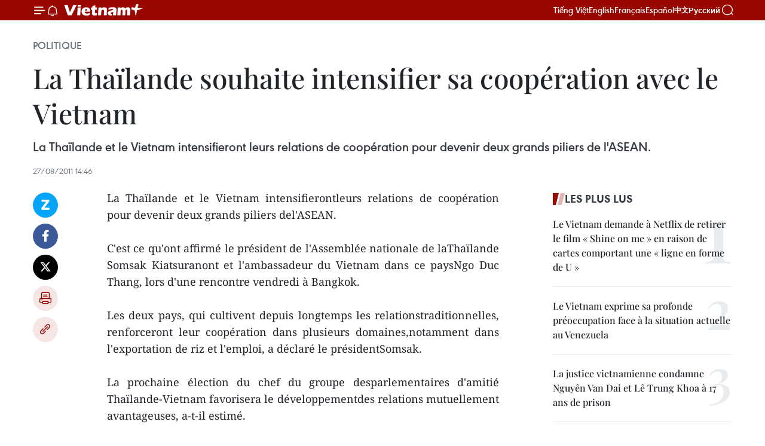

--- FILE ---
content_type: text/html;charset=utf-8
request_url: https://fr.vietnamplus.vn/la-thailande-souhaite-intensifier-sa-cooperation-avec-le-vietnam-post28084.vnp
body_size: 22426
content:
<!DOCTYPE html> <html lang="fr" class="fr"> <head> <title>La Thaïlande souhaite intensifier sa coopération avec le Vietnam | Vietnam+ (VietnamPlus)</title> <meta name="description" content="La Thaïlande et le Vietnam intensifierontleurs relations de coopération pour devenir deux grands piliers del&#39;ASEAN. "/> <meta name="keywords" content=""/> <meta name="news_keywords" content=""/> <meta http-equiv="Content-Type" content="text/html; charset=utf-8" /> <meta http-equiv="X-UA-Compatible" content="IE=edge"/> <meta http-equiv="refresh" content="1800" /> <meta name="revisit-after" content="1 days" /> <meta name="viewport" content="width=device-width, initial-scale=1"> <meta http-equiv="content-language" content="vi" /> <meta name="format-detection" content="telephone=no"/> <meta name="format-detection" content="address=no"/> <meta name="apple-mobile-web-app-capable" content="yes"> <meta name="apple-mobile-web-app-status-bar-style" content="black"> <meta name="apple-mobile-web-app-title" content="Vietnam+ (VietnamPlus)"/> <meta name="referrer" content="no-referrer-when-downgrade"/> <link rel="shortcut icon" href="https://media.vietnamplus.vn/assets/web/styles/img/favicon.ico" type="image/x-icon" /> <link rel="preconnect" href="https://media.vietnamplus.vn"/> <link rel="dns-prefetch" href="https://media.vietnamplus.vn"/> <link rel="preconnect" href="//www.google-analytics.com" /> <link rel="preconnect" href="//www.googletagmanager.com" /> <link rel="preconnect" href="//stc.za.zaloapp.com" /> <link rel="preconnect" href="//fonts.googleapis.com" /> <link rel="preconnect" href="//pagead2.googlesyndication.com"/> <link rel="preconnect" href="//tpc.googlesyndication.com"/> <link rel="preconnect" href="//securepubads.g.doubleclick.net"/> <link rel="preconnect" href="//accounts.google.com"/> <link rel="preconnect" href="//adservice.google.com"/> <link rel="preconnect" href="//adservice.google.com.vn"/> <link rel="preconnect" href="//www.googletagservices.com"/> <link rel="preconnect" href="//partner.googleadservices.com"/> <link rel="preconnect" href="//tpc.googlesyndication.com"/> <link rel="preconnect" href="//za.zdn.vn"/> <link rel="preconnect" href="//sp.zalo.me"/> <link rel="preconnect" href="//connect.facebook.net"/> <link rel="preconnect" href="//www.facebook.com"/> <link rel="dns-prefetch" href="//www.google-analytics.com" /> <link rel="dns-prefetch" href="//www.googletagmanager.com" /> <link rel="dns-prefetch" href="//stc.za.zaloapp.com" /> <link rel="dns-prefetch" href="//fonts.googleapis.com" /> <link rel="dns-prefetch" href="//pagead2.googlesyndication.com"/> <link rel="dns-prefetch" href="//tpc.googlesyndication.com"/> <link rel="dns-prefetch" href="//securepubads.g.doubleclick.net"/> <link rel="dns-prefetch" href="//accounts.google.com"/> <link rel="dns-prefetch" href="//adservice.google.com"/> <link rel="dns-prefetch" href="//adservice.google.com.vn"/> <link rel="dns-prefetch" href="//www.googletagservices.com"/> <link rel="dns-prefetch" href="//partner.googleadservices.com"/> <link rel="dns-prefetch" href="//tpc.googlesyndication.com"/> <link rel="dns-prefetch" href="//za.zdn.vn"/> <link rel="dns-prefetch" href="//sp.zalo.me"/> <link rel="dns-prefetch" href="//connect.facebook.net"/> <link rel="dns-prefetch" href="//www.facebook.com"/> <link rel="dns-prefetch" href="//graph.facebook.com"/> <link rel="dns-prefetch" href="//static.xx.fbcdn.net"/> <link rel="dns-prefetch" href="//staticxx.facebook.com"/> <script> var cmsConfig = { domainDesktop: 'https://fr.vietnamplus.vn', domainMobile: 'https://fr.vietnamplus.vn', domainApi: 'https://fr-api.vietnamplus.vn', domainStatic: 'https://media.vietnamplus.vn', domainLog: 'https://fr-log.vietnamplus.vn', googleAnalytics: 'G\-XG2Q9PW0XH', siteId: 0, pageType: 1, objectId: 28084, adsZone: 370, allowAds: false, adsLazy: true, antiAdblock: true, }; if (window.location.protocol !== 'https:' && window.location.hostname.indexOf('vietnamplus.vn') !== -1) { window.location = 'https://' + window.location.hostname + window.location.pathname + window.location.hash; } var USER_AGENT=window.navigator&&(window.navigator.userAgent||window.navigator.vendor)||window.opera||"",IS_MOBILE=/Android|webOS|iPhone|iPod|BlackBerry|Windows Phone|IEMobile|Mobile Safari|Opera Mini/i.test(USER_AGENT),IS_REDIRECT=!1;function setCookie(e,o,i){var n=new Date,i=(n.setTime(n.getTime()+24*i*60*60*1e3),"expires="+n.toUTCString());document.cookie=e+"="+o+"; "+i+";path=/;"}function getCookie(e){var o=document.cookie.indexOf(e+"="),i=o+e.length+1;return!o&&e!==document.cookie.substring(0,e.length)||-1===o?null:(-1===(e=document.cookie.indexOf(";",i))&&(e=document.cookie.length),unescape(document.cookie.substring(i,e)))}IS_MOBILE&&getCookie("isDesktop")&&(setCookie("isDesktop",1,-1),window.location=window.location.pathname.replace(".amp", ".vnp")+window.location.search,IS_REDIRECT=!0); </script> <script> if(USER_AGENT && USER_AGENT.indexOf("facebot") <= 0 && USER_AGENT.indexOf("facebookexternalhit") <= 0) { var query = ''; var hash = ''; if (window.location.search) query = window.location.search; if (window.location.hash) hash = window.location.hash; var canonicalUrl = 'https://fr.vietnamplus.vn/la-thailande-souhaite-intensifier-sa-cooperation-avec-le-vietnam-post28084.vnp' + query + hash ; var curUrl = decodeURIComponent(window.location.href); if(!location.port && canonicalUrl.startsWith("http") && curUrl != canonicalUrl){ window.location.replace(canonicalUrl); } } </script> <meta property="fb:pages" content="120834779440" /> <meta property="fb:app_id" content="1960985707489919" /> <meta name="author" content="Vietnam+ (VietnamPlus)" /> <meta name="copyright" content="Copyright © 2026 by Vietnam+ (VietnamPlus)" /> <meta name="RATING" content="GENERAL" /> <meta name="GENERATOR" content="Vietnam+ (VietnamPlus)" /> <meta content="Vietnam+ (VietnamPlus)" itemprop="sourceOrganization" name="source"/> <meta content="news" itemprop="genre" name="medium"/> <meta name="robots" content="noarchive, max-image-preview:large, index, follow" /> <meta name="GOOGLEBOT" content="noarchive, max-image-preview:large, index, follow" /> <link rel="canonical" href="https://fr.vietnamplus.vn/la-thailande-souhaite-intensifier-sa-cooperation-avec-le-vietnam-post28084.vnp" /> <meta property="og:site_name" content="Vietnam+ (VietnamPlus)"/> <meta property="og:rich_attachment" content="true"/> <meta property="og:type" content="article"/> <meta property="og:url" content="https://fr.vietnamplus.vn/la-thailande-souhaite-intensifier-sa-cooperation-avec-le-vietnam-post28084.vnp"/> <meta property="og:image" content="https://mediafr.vietnamplus.vn/images/f7bdd265dc3b1373bc7e1f8305ab7b24e0281268babb9b66962bc2e3365ea22bef57d90a10dafcb028e02111bf93da791199d986b33d1dede1a04512b8e42e62/Th1.jpg.webp"/> <meta property="og:image:width" content="1200"/> <meta property="og:image:height" content="630"/> <meta property="og:title" content="La Thaïlande souhaite intensifier sa coopération avec le Vietnam "/> <meta property="og:description" content="La Thaïlande et le Vietnam intensifierontleurs relations de coopération pour devenir deux grands piliers del&#39;ASEAN. "/> <meta name="twitter:card" value="summary"/> <meta name="twitter:url" content="https://fr.vietnamplus.vn/la-thailande-souhaite-intensifier-sa-cooperation-avec-le-vietnam-post28084.vnp"/> <meta name="twitter:title" content="La Thaïlande souhaite intensifier sa coopération avec le Vietnam "/> <meta name="twitter:description" content="La Thaïlande et le Vietnam intensifierontleurs relations de coopération pour devenir deux grands piliers del&#39;ASEAN. "/> <meta name="twitter:image" content="https://mediafr.vietnamplus.vn/images/f7bdd265dc3b1373bc7e1f8305ab7b24e0281268babb9b66962bc2e3365ea22bef57d90a10dafcb028e02111bf93da791199d986b33d1dede1a04512b8e42e62/Th1.jpg.webp"/> <meta name="twitter:site" content="@Vietnam+ (VietnamPlus)"/> <meta name="twitter:creator" content="@Vietnam+ (VietnamPlus)"/> <meta property="article:publisher" content="https://www.facebook.com/VietnamPlus" /> <meta property="article:tag" content=""/> <meta property="article:section" content="Politique" /> <meta property="article:published_time" content="2011-08-27T21:46:00+0700"/> <meta property="article:modified_time" content="2011-08-28T18:54:28+0700"/> <script type="application/ld+json"> { "@context": "http://schema.org", "@type": "Organization", "name": "Vietnam+ (VietnamPlus)", "url": "https://fr.vietnamplus.vn", "logo": "https://media.vietnamplus.vn/assets/web/styles/img/logo.png", "foundingDate": "2008", "founders": [ { "@type": "Person", "name": "Thông tấn xã Việt Nam (TTXVN)" } ], "address": [ { "@type": "PostalAddress", "streetAddress": "Số 05 Lý Thường Kiệt - Hà Nội - Việt Nam", "addressLocality": "Hà Nội City", "addressRegion": "Northeast", "postalCode": "100000", "addressCountry": "VNM" } ], "contactPoint": [ { "@type": "ContactPoint", "telephone": "+84-243-941-1349", "contactType": "customer service" }, { "@type": "ContactPoint", "telephone": "+84-243-941-1348", "contactType": "customer service" } ], "sameAs": [ "https://www.facebook.com/VietnamPlus", "https://www.tiktok.com/@vietnamplus", "https://twitter.com/vietnamplus", "https://www.youtube.com/c/BaoVietnamPlus" ] } </script> <script type="application/ld+json"> { "@context" : "https://schema.org", "@type" : "WebSite", "name": "Vietnam+ (VietnamPlus)", "url": "https://fr.vietnamplus.vn", "alternateName" : "Báo điện tử VIETNAMPLUS, Cơ quan của Thông tấn xã Việt Nam (TTXVN)", "potentialAction": { "@type": "SearchAction", "target": { "@type": "EntryPoint", "urlTemplate": "https://fr.vietnamplus.vn/search/?q={search_term_string}" }, "query-input": "required name=search_term_string" } } </script> <script type="application/ld+json"> { "@context":"http://schema.org", "@type":"BreadcrumbList", "itemListElement":[ { "@type":"ListItem", "position":1, "item":{ "@id":"https://fr.vietnamplus.vn/politique/", "name":"Politique" } } ] } </script> <script type="application/ld+json"> { "@context": "http://schema.org", "@type": "NewsArticle", "mainEntityOfPage":{ "@type":"WebPage", "@id":"https://fr.vietnamplus.vn/la-thailande-souhaite-intensifier-sa-cooperation-avec-le-vietnam-post28084.vnp" }, "headline": "La Thaïlande souhaite intensifier sa coopération avec le Vietnam", "description": "La Thaïlande et le Vietnam intensifierontleurs relations de coopération pour devenir deux grands piliers del'ASEAN.", "image": { "@type": "ImageObject", "url": "https://mediafr.vietnamplus.vn/images/f7bdd265dc3b1373bc7e1f8305ab7b24e0281268babb9b66962bc2e3365ea22bef57d90a10dafcb028e02111bf93da791199d986b33d1dede1a04512b8e42e62/Th1.jpg.webp", "width" : 1200, "height" : 675 }, "datePublished": "2011-08-27T21:46:00+0700", "dateModified": "2011-08-28T18:54:28+0700", "author": { "@type": "Person", "name": "" }, "publisher": { "@type": "Organization", "name": "Vietnam+ (VietnamPlus)", "logo": { "@type": "ImageObject", "url": "https://media.vietnamplus.vn/assets/web/styles/img/logo.png" } } } </script> <link rel="preload" href="https://media.vietnamplus.vn/assets/web/styles/css/main.min-1.0.14.css" as="style"> <link rel="preload" href="https://media.vietnamplus.vn/assets/web/js/main.min-1.0.33.js" as="script"> <link rel="preload" href="https://media.vietnamplus.vn/assets/web/js/detail.min-1.0.15.js" as="script"> <link rel="preload" href="https://common.mcms.one/assets/styles/css/vietnamplus-1.0.0.css" as="style"> <link rel="stylesheet" href="https://common.mcms.one/assets/styles/css/vietnamplus-1.0.0.css"> <link id="cms-style" rel="stylesheet" href="https://media.vietnamplus.vn/assets/web/styles/css/main.min-1.0.14.css"> <script type="text/javascript"> var _metaOgUrl = 'https://fr.vietnamplus.vn/la-thailande-souhaite-intensifier-sa-cooperation-avec-le-vietnam-post28084.vnp'; var page_title = document.title; var tracked_url = window.location.pathname + window.location.search + window.location.hash; var cate_path = 'politique'; if (cate_path.length > 0) { tracked_url = "/" + cate_path + tracked_url; } </script> <script async="" src="https://www.googletagmanager.com/gtag/js?id=G-XG2Q9PW0XH"></script> <script> window.dataLayer = window.dataLayer || []; function gtag(){dataLayer.push(arguments);} gtag('js', new Date()); gtag('config', 'G-XG2Q9PW0XH', {page_path: tracked_url}); </script> <script>window.dataLayer = window.dataLayer || [];dataLayer.push({'pageCategory': '/politique'});</script> <script> window.dataLayer = window.dataLayer || []; dataLayer.push({ 'event': 'Pageview', 'articleId': '28084', 'articleTitle': 'La Thaïlande souhaite intensifier sa coopération avec le Vietnam ', 'articleCategory': 'Politique', 'articleAlowAds': false, 'articleType': 'detail', 'articlePublishDate': '2011-08-27T21:46:00+0700', 'articleThumbnail': 'https://mediafr.vietnamplus.vn/images/f7bdd265dc3b1373bc7e1f8305ab7b24e0281268babb9b66962bc2e3365ea22bef57d90a10dafcb028e02111bf93da791199d986b33d1dede1a04512b8e42e62/Th1.jpg.webp', 'articleShortUrl': 'https://fr.vietnamplus.vn/la-thailande-souhaite-intensifier-sa-cooperation-avec-le-vietnam-post28084.vnp', 'articleFullUrl': 'https://fr.vietnamplus.vn/la-thailande-souhaite-intensifier-sa-cooperation-avec-le-vietnam-post28084.vnp', }); </script> <script type='text/javascript'> gtag('event', 'article_page',{ 'articleId': '28084', 'articleTitle': 'La Thaïlande souhaite intensifier sa coopération avec le Vietnam ', 'articleCategory': 'Politique', 'articleAlowAds': false, 'articleType': 'detail', 'articlePublishDate': '2011-08-27T21:46:00+0700', 'articleThumbnail': 'https://mediafr.vietnamplus.vn/images/f7bdd265dc3b1373bc7e1f8305ab7b24e0281268babb9b66962bc2e3365ea22bef57d90a10dafcb028e02111bf93da791199d986b33d1dede1a04512b8e42e62/Th1.jpg.webp', 'articleShortUrl': 'https://fr.vietnamplus.vn/la-thailande-souhaite-intensifier-sa-cooperation-avec-le-vietnam-post28084.vnp', 'articleFullUrl': 'https://fr.vietnamplus.vn/la-thailande-souhaite-intensifier-sa-cooperation-avec-le-vietnam-post28084.vnp', }); </script> <script>(function(w,d,s,l,i){w[l]=w[l]||[];w[l].push({'gtm.start': new Date().getTime(),event:'gtm.js'});var f=d.getElementsByTagName(s)[0], j=d.createElement(s),dl=l!='dataLayer'?'&l='+l:'';j.async=true;j.src= 'https://www.googletagmanager.com/gtm.js?id='+i+dl;f.parentNode.insertBefore(j,f); })(window,document,'script','dataLayer','GTM-5WM58F3N');</script> <script type="text/javascript"> !function(){"use strict";function e(e){var t=!(arguments.length>1&&void 0!==arguments[1])||arguments[1],c=document.createElement("script");c.src=e,t?c.type="module":(c.async=!0,c.type="text/javascript",c.setAttribute("nomodule",""));var n=document.getElementsByTagName("script")[0];n.parentNode.insertBefore(c,n)}!function(t,c){!function(t,c,n){var a,o,r;n.accountId=c,null!==(a=t.marfeel)&&void 0!==a||(t.marfeel={}),null!==(o=(r=t.marfeel).cmd)&&void 0!==o||(r.cmd=[]),t.marfeel.config=n;var i="https://sdk.mrf.io/statics";e("".concat(i,"/marfeel-sdk.js?id=").concat(c),!0),e("".concat(i,"/marfeel-sdk.es5.js?id=").concat(c),!1)}(t,c,arguments.length>2&&void 0!==arguments[2]?arguments[2]:{})}(window,2272,{} )}(); </script> <script async src="https://sp.zalo.me/plugins/sdk.js"></script> </head> <body class="detail-page"> <div id="sdaWeb_SdaMasthead" class="rennab rennab-top" data-platform="1" data-position="Web_SdaMasthead"> </div> <header class=" site-header"> <div class="sticky"> <div class="container"> <i class="ic-menu"></i> <i class="ic-bell"></i> <div id="header-news" class="pick-news hidden" data-source="header-latest-news"></div> <a class="small-logo" href="/" title="Vietnam+ (VietnamPlus)">Vietnam+ (VietnamPlus)</a> <ul class="menu"> <li> <a href="https://www.vietnamplus.vn" title="Tiếng Việt" target="_blank">Tiếng Việt</a> </li> <li> <a href="https://en.vietnamplus.vn" title="English" target="_blank" rel="nofollow">English</a> </li> <li> <a href="https://fr.vietnamplus.vn" title="Français" target="_blank" rel="nofollow">Français</a> </li> <li> <a href="https://es.vietnamplus.vn" title="Español" target="_blank" rel="nofollow">Español</a> </li> <li> <a href="https://zh.vietnamplus.vn" title="中文" target="_blank" rel="nofollow">中文</a> </li> <li> <a href="https://ru.vietnamplus.vn" title="Русский" target="_blank" rel="nofollow">Русский</a> </li> </ul> <div class="search-wrapper"> <i class="ic-search"></i> <input type="text" class="search txtsearch" placeholder="Mot clé"> </div> </div> </div> </header> <div class="site-body"> <div id="sdaWeb_SdaBackground" class="rennab " data-platform="1" data-position="Web_SdaBackground"> </div> <div class="container"> <div class="breadcrumb breadcrumb-detail"> <h2 class="main"> <a href="https://fr.vietnamplus.vn/politique/" title="Politique" class="active">Politique</a> </h2> </div> <div id="sdaWeb_SdaTop" class="rennab " data-platform="1" data-position="Web_SdaTop"> </div> <div class="article"> <h1 class="article__title cms-title "> La Thaïlande souhaite intensifier sa coopération avec le Vietnam </h1> <div class="article__sapo cms-desc"> <div align="justify">La Thaïlande et le Vietnam intensifieront leurs relations de coopération pour devenir deux grands piliers de l'ASEAN. </div> </div> <div id="sdaWeb_SdaArticleAfterSapo" class="rennab " data-platform="1" data-position="Web_SdaArticleAfterSapo"> </div> <div class="article__meta"> <time class="time" datetime="2011-08-27T21:46:00+0700" data-time="1314456360" data-friendly="false">samedi 27 août 2011 21:46</time> <meta class="cms-date" itemprop="datePublished" content="2011-08-27T21:46:00+0700"> </div> <div class="col"> <div class="main-col content-col"> <div class="article__body zce-content-body cms-body" itemprop="articleBody"> <div class="social-pin sticky article__social"> <a href="javascript:void(0);" class="zl zalo-share-button" title="Zalo" data-href="https://fr.vietnamplus.vn/la-thailande-souhaite-intensifier-sa-cooperation-avec-le-vietnam-post28084.vnp" data-oaid="4486284411240520426" data-layout="1" data-color="blue" data-customize="true">Zalo</a> <a href="javascript:void(0);" class="item fb" data-href="https://fr.vietnamplus.vn/la-thailande-souhaite-intensifier-sa-cooperation-avec-le-vietnam-post28084.vnp" data-rel="facebook" title="Facebook">Facebook</a> <a href="javascript:void(0);" class="item tw" data-href="https://fr.vietnamplus.vn/la-thailande-souhaite-intensifier-sa-cooperation-avec-le-vietnam-post28084.vnp" data-rel="twitter" title="Twitter">Twitter</a> <a href="javascript:void(0);" class="bookmark sendbookmark hidden" onclick="ME.sendBookmark(this, 28084);" data-id="28084" title="marque-pages">marque-pages</a> <a href="javascript:void(0);" class="print sendprint" title="Print" data-href="/print-28084.html">Impression</a> <a href="javascript:void(0);" class="item link" data-href="https://fr.vietnamplus.vn/la-thailande-souhaite-intensifier-sa-cooperation-avec-le-vietnam-post28084.vnp" data-rel="copy" title="Copy link">Copy link</a> </div> <div style="padding-left: 4px;" align="justify"> <p>La Thaïlande et le Vietnam intensifierontleurs relations de coopération pour devenir deux grands piliers del'ASEAN. <br><br> C'est ce qu'ont affirmé le président de l'Assemblée nationale de laThaïlande Somsak Kiatsuranont et l'ambassadeur du Vietnam dans ce paysNgo Duc Thang, lors d'une rencontre vendredi à Bangkok. <br><br> Les deux pays, qui cultivent depuis longtemps les relationstraditionnelles, renforceront leur coopération dans plusieurs domaines,notamment dans l'exportation de riz et l'emploi, a déclaré le présidentSomsak. <br><br> La prochaine élection du chef du groupe desparlementaires d'amitié Thaïlande-Vietnam favorisera le développementdes relations mutuellement avantageuses, a-t-il estimé. <br><br> Après avoir félicité M. Somsak de son élection à la présidence de laChambre des représentants et également à celle de l'AN thaïlandaise,l'ambassadeur Ngo Duc Thang a émis le souhait que le gouvernement etl'AN de Thaïlande porteraient les relations entre le Vietnam et laThaïlande à une nouvelle hauteur. <br><br> Il a désiré que lesdeux pays intensifient leurs échanges de délégations, accélèrent lacoopération bilatérale en matière économique, commerciale,d'investissement et touristique pour porter la valeur du commercebilatéral à 10 milliards de dollars dans les temps qui viennent contre7 milliards actuellement, renforcent leur coopération décentralisée,notamment entre le Centre du Vietnam et le Nord-Est de la Thaïlande. <br><br> Selon lui, considérer le vestige sur le Président Ho Chi Minh auVillage d'amitié Thaïlande-Vietnam (hameau de Najok, chef-lieu deMuong, province de Nakhon Phanom), et d'autres ouvrages qui lui sontdédiés au hameau de Nong-on, chef-lieu de Muong, province d'Udon Thani,ainsi que le Parc d'amitié dans la province de Khon Kaen comme lessymboles de l'amitié entre les deux pays favoriserait l'intensificationdes relations bilatérales de même que l'édification de la Communauté del'ASEAN prévue en 2015. <br><br> Après avoir informé le présidentde l'AN thaïlandaise de la signature de l'accord sur la coopération enmatière d'emplois entre les deux pays, l'ambassadeur Ngo Duc Thang aabordé la coopération dans la sécurité et la défense, les programmes decoopération dans le cadre de l'ASEAN, les manières qui devraient êtreadoptées pour résoudre la question de la Mer Orientale. <br><br> Il a émis le souhait que la Thaïlande contribue à consolider le rôle del'ASEAN dans la région tout en soulignant que les parties concernéespar des problèmes de litiges territoriaux doivent entamer desdiscussions pour régler pacifiquement leurs différends, ce qui permetd'élargir la coopération économique dans l'intérêt commun. -AVI</p>
</div> <div id="sdaWeb_SdaArticleAfterBody" class="rennab " data-platform="1" data-position="Web_SdaArticleAfterBody"> </div> </div> <div id="sdaWeb_SdaArticleAfterTag" class="rennab " data-platform="1" data-position="Web_SdaArticleAfterTag"> </div> <div class="wrap-social"> <div class="social-pin article__social"> <a href="javascript:void(0);" class="zl zalo-share-button" title="Zalo" data-href="https://fr.vietnamplus.vn/la-thailande-souhaite-intensifier-sa-cooperation-avec-le-vietnam-post28084.vnp" data-oaid="4486284411240520426" data-layout="1" data-color="blue" data-customize="true">Zalo</a> <a href="javascript:void(0);" class="item fb" data-href="https://fr.vietnamplus.vn/la-thailande-souhaite-intensifier-sa-cooperation-avec-le-vietnam-post28084.vnp" data-rel="facebook" title="Facebook">Facebook</a> <a href="javascript:void(0);" class="item tw" data-href="https://fr.vietnamplus.vn/la-thailande-souhaite-intensifier-sa-cooperation-avec-le-vietnam-post28084.vnp" data-rel="twitter" title="Twitter">Twitter</a> <a href="javascript:void(0);" class="bookmark sendbookmark hidden" onclick="ME.sendBookmark(this, 28084);" data-id="28084" title="marque-pages">marque-pages</a> <a href="javascript:void(0);" class="print sendprint" title="Print" data-href="/print-28084.html">Impression</a> <a href="javascript:void(0);" class="item link" data-href="https://fr.vietnamplus.vn/la-thailande-souhaite-intensifier-sa-cooperation-avec-le-vietnam-post28084.vnp" data-rel="copy" title="Copy link">Copy link</a> </div> <a href="https://news.google.com/publications/CAAqBwgKMN-18wowlLWFAw?hl=vi&gl=VN&ceid=VN%3Avi" class="google-news" target="_blank" title="Google News">Suivez VietnamPlus</a> </div> <div id="sdaWeb_SdaArticleAfterBody1" class="rennab " data-platform="1" data-position="Web_SdaArticleAfterBody1"> </div> <div id="sdaWeb_SdaArticleAfterBody2" class="rennab " data-platform="1" data-position="Web_SdaArticleAfterBody2"> </div> <div class="timeline secondary"> <h3 class="box-heading"> <a href="https://fr.vietnamplus.vn/politique/" title="Politique" class="title"> Voir plus </a> </h3> <div class="box-content content-list" data-source="recommendation-370"> <article class="story" data-id="257585"> <figure class="story__thumb"> <a class="cms-link" href="https://fr.vietnamplus.vn/le-vietnam-renforce-la-participation-populaire-et-lunite-nationale-a-lapproche-du-14e-congres-du-parti-post257585.vnp" title="Le Vietnam renforce la participation populaire et l&#39;unité nationale à l&#39;approche du 14e Congrès du Parti"> <img class="lazyload" src="[data-uri]" data-src="https://mediafr.vietnamplus.vn/images/99744cc23496dda1191ab041b5e71839822cf62543905658e8ef72bcc6f433cbefb6bcde07e13527ec72182078a1acfa/1-2448.jpg.webp" data-srcset="https://mediafr.vietnamplus.vn/images/99744cc23496dda1191ab041b5e71839822cf62543905658e8ef72bcc6f433cbefb6bcde07e13527ec72182078a1acfa/1-2448.jpg.webp 1x, https://mediafr.vietnamplus.vn/images/b45f905f8a1d998e7735114b0aa991f0822cf62543905658e8ef72bcc6f433cbefb6bcde07e13527ec72182078a1acfa/1-2448.jpg.webp 2x" alt="Bui Thi Minh Hoai, membre du Bureau politique, secrétaire du Comité central du Parti et présidente du Front de la Patrie du Vietnam. Photo / VNA"> <noscript><img src="https://mediafr.vietnamplus.vn/images/99744cc23496dda1191ab041b5e71839822cf62543905658e8ef72bcc6f433cbefb6bcde07e13527ec72182078a1acfa/1-2448.jpg.webp" srcset="https://mediafr.vietnamplus.vn/images/99744cc23496dda1191ab041b5e71839822cf62543905658e8ef72bcc6f433cbefb6bcde07e13527ec72182078a1acfa/1-2448.jpg.webp 1x, https://mediafr.vietnamplus.vn/images/b45f905f8a1d998e7735114b0aa991f0822cf62543905658e8ef72bcc6f433cbefb6bcde07e13527ec72182078a1acfa/1-2448.jpg.webp 2x" alt="Bui Thi Minh Hoai, membre du Bureau politique, secrétaire du Comité central du Parti et présidente du Front de la Patrie du Vietnam. Photo / VNA" class="image-fallback"></noscript> </a> </figure> <h2 class="story__heading" data-tracking="257585"> <a class=" cms-link" href="https://fr.vietnamplus.vn/le-vietnam-renforce-la-participation-populaire-et-lunite-nationale-a-lapproche-du-14e-congres-du-parti-post257585.vnp" title="Le Vietnam renforce la participation populaire et l&#39;unité nationale à l&#39;approche du 14e Congrès du Parti"> Le Vietnam renforce la participation populaire et l'unité nationale à l'approche du 14e Congrès du Parti </a> </h2> <time class="time" datetime="2026-01-16T22:41:43+0700" data-time="1768578103"> 16/01/2026 22:41 </time> <div class="story__summary story__shorten"> <p>Dans un contexte de profondes transformations et de nouveaux défis, le 14e Congrès national du Parti communiste du Vietnam s'annonce comme un événement charnière pour l'avenir du pays, réaffirmant la voie du renouveau et du développement national.</p> </div> </article> <article class="story" data-id="257584"> <figure class="story__thumb"> <a class="cms-link" href="https://fr.vietnamplus.vn/14e-congres-du-parti-des-journalistes-polonais-impressionnes-par-les-realisations-globales-du-vietnam-post257584.vnp" title="14e Congrès du Parti : des journalistes polonais impressionnés par les réalisations globales du Vietnam"> <img class="lazyload" src="[data-uri]" data-src="https://mediafr.vietnamplus.vn/images/99744cc23496dda1191ab041b5e718391e237dbcba7295d11434a50c65250144745903d3db72c09503a5e24160441802/1-8858.jpg.webp" data-srcset="https://mediafr.vietnamplus.vn/images/99744cc23496dda1191ab041b5e718391e237dbcba7295d11434a50c65250144745903d3db72c09503a5e24160441802/1-8858.jpg.webp 1x, https://mediafr.vietnamplus.vn/images/b45f905f8a1d998e7735114b0aa991f01e237dbcba7295d11434a50c65250144745903d3db72c09503a5e24160441802/1-8858.jpg.webp 2x" alt="L&#39;ambassadeur du Vietnam en Pologne, Ha Hoang Hai (au premier plan, cinquième en partant de la gauche), et d&#39;autres participants à la conférence de presse du 15 janvier (Photo : VNA)"> <noscript><img src="https://mediafr.vietnamplus.vn/images/99744cc23496dda1191ab041b5e718391e237dbcba7295d11434a50c65250144745903d3db72c09503a5e24160441802/1-8858.jpg.webp" srcset="https://mediafr.vietnamplus.vn/images/99744cc23496dda1191ab041b5e718391e237dbcba7295d11434a50c65250144745903d3db72c09503a5e24160441802/1-8858.jpg.webp 1x, https://mediafr.vietnamplus.vn/images/b45f905f8a1d998e7735114b0aa991f01e237dbcba7295d11434a50c65250144745903d3db72c09503a5e24160441802/1-8858.jpg.webp 2x" alt="L&#39;ambassadeur du Vietnam en Pologne, Ha Hoang Hai (au premier plan, cinquième en partant de la gauche), et d&#39;autres participants à la conférence de presse du 15 janvier (Photo : VNA)" class="image-fallback"></noscript> </a> </figure> <h2 class="story__heading" data-tracking="257584"> <a class=" cms-link" href="https://fr.vietnamplus.vn/14e-congres-du-parti-des-journalistes-polonais-impressionnes-par-les-realisations-globales-du-vietnam-post257584.vnp" title="14e Congrès du Parti : des journalistes polonais impressionnés par les réalisations globales du Vietnam"> 14e Congrès du Parti : des journalistes polonais impressionnés par les réalisations globales du Vietnam </a> </h2> <time class="time" datetime="2026-01-16T22:24:56+0700" data-time="1768577096"> 16/01/2026 22:24 </time> <div class="story__summary story__shorten"> <p>L’ambassadeur du Vietnam en Pologne, Ha Hoang Hai, a présidé le 15 janvier, une rencontre avec la presse au siège de l’Ambassade du Vietnam en Pologne.</p> </div> </article> <article class="story" data-id="257583"> <figure class="story__thumb"> <a class="cms-link" href="https://fr.vietnamplus.vn/le-14e-congres-national-du-parti-definira-lavenir-du-vietnam-post257583.vnp" title="Le 14e Congrès national du Parti définira l&#39;avenir du Vietnam"> <img class="lazyload" src="[data-uri]" data-src="https://mediafr.vietnamplus.vn/images/99744cc23496dda1191ab041b5e718393afbfb9d6f60e7921b046bdc548caa6e39ba612750ed887467c78e893c486435/1-3805.jpg.webp" data-srcset="https://mediafr.vietnamplus.vn/images/99744cc23496dda1191ab041b5e718393afbfb9d6f60e7921b046bdc548caa6e39ba612750ed887467c78e893c486435/1-3805.jpg.webp 1x, https://mediafr.vietnamplus.vn/images/b45f905f8a1d998e7735114b0aa991f03afbfb9d6f60e7921b046bdc548caa6e39ba612750ed887467c78e893c486435/1-3805.jpg.webp 2x" alt="Des guirlandes, des fleurs et des banderoles ornent une rue de Hanoï pour accueillir le 14e Congrès national du Parti. (Photo : VNA)"> <noscript><img src="https://mediafr.vietnamplus.vn/images/99744cc23496dda1191ab041b5e718393afbfb9d6f60e7921b046bdc548caa6e39ba612750ed887467c78e893c486435/1-3805.jpg.webp" srcset="https://mediafr.vietnamplus.vn/images/99744cc23496dda1191ab041b5e718393afbfb9d6f60e7921b046bdc548caa6e39ba612750ed887467c78e893c486435/1-3805.jpg.webp 1x, https://mediafr.vietnamplus.vn/images/b45f905f8a1d998e7735114b0aa991f03afbfb9d6f60e7921b046bdc548caa6e39ba612750ed887467c78e893c486435/1-3805.jpg.webp 2x" alt="Des guirlandes, des fleurs et des banderoles ornent une rue de Hanoï pour accueillir le 14e Congrès national du Parti. (Photo : VNA)" class="image-fallback"></noscript> </a> </figure> <h2 class="story__heading" data-tracking="257583"> <a class=" cms-link" href="https://fr.vietnamplus.vn/le-14e-congres-national-du-parti-definira-lavenir-du-vietnam-post257583.vnp" title="Le 14e Congrès national du Parti définira l&#39;avenir du Vietnam"> Le 14e Congrès national du Parti définira l'avenir du Vietnam </a> </h2> <time class="time" datetime="2026-01-16T21:53:45+0700" data-time="1768575225"> 16/01/2026 21:53 </time> <div class="story__summary story__shorten"> <p>Le 14e Congrès national du Parti communiste du Vietnam (PCV) marque une étape cruciale dans le développement politique du pays et la définition de ses orientations futures face aux mutations régionales et mondiales, a déclaré Miloš Košy, président de l'Association d'amitié tchéco-vietnamienne (CVFA).</p> </div> </article> <article class="story" data-id="257582"> <figure class="story__thumb"> <a class="cms-link" href="https://fr.vietnamplus.vn/banquet-en-lhonneur-des-76-ans-de-letablissement-des-relations-diplomatiques-vietnamchine-post257582.vnp" title="Banquet en l&#39;honneur des 76 ans de l’établissement des relations diplomatiques Vietnam–Chine"> <img class="lazyload" src="[data-uri]" data-src="https://mediafr.vietnamplus.vn/images/86b56789d6e04f6d3ba8e3f191bb58d10c99e827ecd901489cfbe79ce31a30729b7ec98d890b455d894b02e6a0666d9bbc641214598d56ebf6ac7b349144c1fa/chieu-dai.jpg.webp" data-srcset="https://mediafr.vietnamplus.vn/images/86b56789d6e04f6d3ba8e3f191bb58d10c99e827ecd901489cfbe79ce31a30729b7ec98d890b455d894b02e6a0666d9bbc641214598d56ebf6ac7b349144c1fa/chieu-dai.jpg.webp 1x, https://mediafr.vietnamplus.vn/images/3e41073914618d3dbdec06cce7c5cf210c99e827ecd901489cfbe79ce31a30729b7ec98d890b455d894b02e6a0666d9bbc641214598d56ebf6ac7b349144c1fa/chieu-dai.jpg.webp 2x" alt="Banquet en l&#39;honneur des 76 ans de l’établissement des relations diplomatiques Vietnam–Chine"> <noscript><img src="https://mediafr.vietnamplus.vn/images/86b56789d6e04f6d3ba8e3f191bb58d10c99e827ecd901489cfbe79ce31a30729b7ec98d890b455d894b02e6a0666d9bbc641214598d56ebf6ac7b349144c1fa/chieu-dai.jpg.webp" srcset="https://mediafr.vietnamplus.vn/images/86b56789d6e04f6d3ba8e3f191bb58d10c99e827ecd901489cfbe79ce31a30729b7ec98d890b455d894b02e6a0666d9bbc641214598d56ebf6ac7b349144c1fa/chieu-dai.jpg.webp 1x, https://mediafr.vietnamplus.vn/images/3e41073914618d3dbdec06cce7c5cf210c99e827ecd901489cfbe79ce31a30729b7ec98d890b455d894b02e6a0666d9bbc641214598d56ebf6ac7b349144c1fa/chieu-dai.jpg.webp 2x" alt="Banquet en l&#39;honneur des 76 ans de l’établissement des relations diplomatiques Vietnam–Chine" class="image-fallback"></noscript> </a> </figure> <h2 class="story__heading" data-tracking="257582"> <a class=" cms-link" href="https://fr.vietnamplus.vn/banquet-en-lhonneur-des-76-ans-de-letablissement-des-relations-diplomatiques-vietnamchine-post257582.vnp" title="Banquet en l&#39;honneur des 76 ans de l’établissement des relations diplomatiques Vietnam–Chine"> Banquet en l'honneur des 76 ans de l’établissement des relations diplomatiques Vietnam–Chine </a> </h2> <time class="time" datetime="2026-01-16T21:45:04+0700" data-time="1768574704"> 16/01/2026 21:45 </time> <div class="story__summary story__shorten"> <p>Le vice-Premier ministre vietnamien Bui Thanh Son a assisté le 16 janvier à Hanoï à un banquet marquant le 76e anniversaire de l’établissement des relations diplomatiques Vietnam–Chine, soulignan les avancées notables du partenariat de coopération intégrale entre les deux pays.</p> </div> </article> <article class="story" data-id="257581"> <figure class="story__thumb"> <a class="cms-link" href="https://fr.vietnamplus.vn/le-vietnam-renforce-son-partenariat-avec-lonu-en-matiere-de-cybersecurite-et-de-transformation-numerique-post257581.vnp" title="Le Vietnam renforce son partenariat avec l&#39;ONU en matière de cybersécurité et de transformation numérique"> <img class="lazyload" src="[data-uri]" data-src="https://mediafr.vietnamplus.vn/images/99744cc23496dda1191ab041b5e7183955f563b044e865521cbd4e6e8dec868e9bfa519a4c471698caa5b60d36ca9163/1-3683.jpg.webp" data-srcset="https://mediafr.vietnamplus.vn/images/99744cc23496dda1191ab041b5e7183955f563b044e865521cbd4e6e8dec868e9bfa519a4c471698caa5b60d36ca9163/1-3683.jpg.webp 1x, https://mediafr.vietnamplus.vn/images/b45f905f8a1d998e7735114b0aa991f055f563b044e865521cbd4e6e8dec868e9bfa519a4c471698caa5b60d36ca9163/1-3683.jpg.webp 2x" alt="Lors d&#39;une rencontre. Photo / VNA"> <noscript><img src="https://mediafr.vietnamplus.vn/images/99744cc23496dda1191ab041b5e7183955f563b044e865521cbd4e6e8dec868e9bfa519a4c471698caa5b60d36ca9163/1-3683.jpg.webp" srcset="https://mediafr.vietnamplus.vn/images/99744cc23496dda1191ab041b5e7183955f563b044e865521cbd4e6e8dec868e9bfa519a4c471698caa5b60d36ca9163/1-3683.jpg.webp 1x, https://mediafr.vietnamplus.vn/images/b45f905f8a1d998e7735114b0aa991f055f563b044e865521cbd4e6e8dec868e9bfa519a4c471698caa5b60d36ca9163/1-3683.jpg.webp 2x" alt="Lors d&#39;une rencontre. Photo / VNA" class="image-fallback"></noscript> </a> </figure> <h2 class="story__heading" data-tracking="257581"> <a class=" cms-link" href="https://fr.vietnamplus.vn/le-vietnam-renforce-son-partenariat-avec-lonu-en-matiere-de-cybersecurite-et-de-transformation-numerique-post257581.vnp" title="Le Vietnam renforce son partenariat avec l&#39;ONU en matière de cybersécurité et de transformation numérique"> Le Vietnam renforce son partenariat avec l'ONU en matière de cybersécurité et de transformation numérique </a> </h2> <time class="time" datetime="2026-01-16T21:40:18+0700" data-time="1768574418"> 16/01/2026 21:40 </time> <div class="story__summary story__shorten"> <p>Le Vietnam sollicite l'expertise et les orientations politiques des Nations Unies (ONU) afin de concevoir des cadres de gouvernance de l'IA et des données. L'objectif est d'élaborer des directives pratiques pour les secteurs public et privé, a déclaré le ministre de la Sécurité publique, le général Luong Tam Quang.</p> </div> </article> <div id="sdaWeb_SdaNative1" class="rennab " data-platform="1" data-position="Web_SdaNative1"> </div> <article class="story" data-id="257579"> <figure class="story__thumb"> <a class="cms-link" href="https://fr.vietnamplus.vn/asean-la-declaration-de-hanoi-sur-la-cooperation-numerique-adoptee-post257579.vnp" title="ASEAN : la Déclaration de Hanoï sur la coopération numérique adoptée"> <img class="lazyload" src="[data-uri]" data-src="https://mediafr.vietnamplus.vn/images/[base64]/vna-potal-be-mac-hoi-nghi-bo-truong-so-asean-lan-thu-6-8534216.jpg.webp" data-srcset="https://mediafr.vietnamplus.vn/images/[base64]/vna-potal-be-mac-hoi-nghi-bo-truong-so-asean-lan-thu-6-8534216.jpg.webp 1x, https://mediafr.vietnamplus.vn/images/[base64]/vna-potal-be-mac-hoi-nghi-bo-truong-so-asean-lan-thu-6-8534216.jpg.webp 2x" alt="Cérémonie de clôture de la 6ᵉ réunion des ministres du Numérique de l’ASEAN. Photo: VNA"> <noscript><img src="https://mediafr.vietnamplus.vn/images/[base64]/vna-potal-be-mac-hoi-nghi-bo-truong-so-asean-lan-thu-6-8534216.jpg.webp" srcset="https://mediafr.vietnamplus.vn/images/[base64]/vna-potal-be-mac-hoi-nghi-bo-truong-so-asean-lan-thu-6-8534216.jpg.webp 1x, https://mediafr.vietnamplus.vn/images/[base64]/vna-potal-be-mac-hoi-nghi-bo-truong-so-asean-lan-thu-6-8534216.jpg.webp 2x" alt="Cérémonie de clôture de la 6ᵉ réunion des ministres du Numérique de l’ASEAN. Photo: VNA" class="image-fallback"></noscript> </a> </figure> <h2 class="story__heading" data-tracking="257579"> <a class=" cms-link" href="https://fr.vietnamplus.vn/asean-la-declaration-de-hanoi-sur-la-cooperation-numerique-adoptee-post257579.vnp" title="ASEAN : la Déclaration de Hanoï sur la coopération numérique adoptée"> ASEAN : la Déclaration de Hanoï sur la coopération numérique adoptée </a> </h2> <time class="time" datetime="2026-01-16T21:11:23+0700" data-time="1768572683"> 16/01/2026 21:11 </time> <div class="story__summary story__shorten"> <p>Réunie du 12 au 16 janvier à Hanoï, la réunion des ministres du Numérique de l’ASEAN (ADGMIN) a adopté la Déclaration de Hanoï sur la coopération numérique, affirmant l’intelligence artificielle comme pilier de l’intégration numérique régionale pour la période 2026-2030.</p> </div> </article> <article class="story" data-id="257578"> <figure class="story__thumb"> <a class="cms-link" href="https://fr.vietnamplus.vn/le-vietnam-et-singapour-boostent-leur-cooperation-en-matiere-de-5g-et-de-gouvernance-de-lia-post257578.vnp" title="Le Vietnam et Singapour boostent leur coopération en matière de 5G et de gouvernance de l&#39;IA"> <img class="lazyload" src="[data-uri]" data-src="https://mediafr.vietnamplus.vn/images/86b56789d6e04f6d3ba8e3f191bb58d1dcfe6ea273b65df51ac2dd4d056f3dc9f420cd66ece4fdfc61aff14d6eb67fc44c7dea573360559da230b6bea101fdcc/sing-160126.jpg.webp" data-srcset="https://mediafr.vietnamplus.vn/images/86b56789d6e04f6d3ba8e3f191bb58d1dcfe6ea273b65df51ac2dd4d056f3dc9f420cd66ece4fdfc61aff14d6eb67fc44c7dea573360559da230b6bea101fdcc/sing-160126.jpg.webp 1x, https://mediafr.vietnamplus.vn/images/3e41073914618d3dbdec06cce7c5cf21dcfe6ea273b65df51ac2dd4d056f3dc9f420cd66ece4fdfc61aff14d6eb67fc44c7dea573360559da230b6bea101fdcc/sing-160126.jpg.webp 2x" alt="Le ministre vietnamien des Sciences et Technologies, Nguyen Manh Hung, et la ministre singapourienne du Développement numérique et de l’Information, Josephine Teo. Photo: VNA"> <noscript><img src="https://mediafr.vietnamplus.vn/images/86b56789d6e04f6d3ba8e3f191bb58d1dcfe6ea273b65df51ac2dd4d056f3dc9f420cd66ece4fdfc61aff14d6eb67fc44c7dea573360559da230b6bea101fdcc/sing-160126.jpg.webp" srcset="https://mediafr.vietnamplus.vn/images/86b56789d6e04f6d3ba8e3f191bb58d1dcfe6ea273b65df51ac2dd4d056f3dc9f420cd66ece4fdfc61aff14d6eb67fc44c7dea573360559da230b6bea101fdcc/sing-160126.jpg.webp 1x, https://mediafr.vietnamplus.vn/images/3e41073914618d3dbdec06cce7c5cf21dcfe6ea273b65df51ac2dd4d056f3dc9f420cd66ece4fdfc61aff14d6eb67fc44c7dea573360559da230b6bea101fdcc/sing-160126.jpg.webp 2x" alt="Le ministre vietnamien des Sciences et Technologies, Nguyen Manh Hung, et la ministre singapourienne du Développement numérique et de l’Information, Josephine Teo. Photo: VNA" class="image-fallback"></noscript> </a> </figure> <h2 class="story__heading" data-tracking="257578"> <a class=" cms-link" href="https://fr.vietnamplus.vn/le-vietnam-et-singapour-boostent-leur-cooperation-en-matiere-de-5g-et-de-gouvernance-de-lia-post257578.vnp" title="Le Vietnam et Singapour boostent leur coopération en matière de 5G et de gouvernance de l&#39;IA"> Le Vietnam et Singapour boostent leur coopération en matière de 5G et de gouvernance de l'IA </a> </h2> <time class="time" datetime="2026-01-16T21:08:48+0700" data-time="1768572528"> 16/01/2026 21:08 </time> <div class="story__summary story__shorten"> <p>En marge de la 6e réunion des ministres du Numérique de l’ASEAN (ADGMIN), le ministre vietnamien des Sciences et Technologies, Nguyen Manh Hung, et la ministre singapourienne du Développement numérique et de l’Information, Josephine Teo, ont examiné le 16 janvier à Hanoï les moyens de renforcer la coopération bilatérale dans le développement de la 5G et la gouvernance de l’intelligence artificielle.</p> </div> </article> <article class="story" data-id="257576"> <figure class="story__thumb"> <a class="cms-link" href="https://fr.vietnamplus.vn/le-14e-congres-du-parti-tremplin-pour-la-prochaine-phase-de-developpement-du-vietnam-post257576.vnp" title="Le 14e Congrès du Parti, tremplin pour la prochaine phase de développement du Vietnam"> <img class="lazyload" src="[data-uri]" data-src="https://mediafr.vietnamplus.vn/images/99744cc23496dda1191ab041b5e71839810884e5892c345863a32fe44f084fd3713e88869639ee230556a00aa02aca25/1-7381.jpg.webp" data-srcset="https://mediafr.vietnamplus.vn/images/99744cc23496dda1191ab041b5e71839810884e5892c345863a32fe44f084fd3713e88869639ee230556a00aa02aca25/1-7381.jpg.webp 1x, https://mediafr.vietnamplus.vn/images/b45f905f8a1d998e7735114b0aa991f0810884e5892c345863a32fe44f084fd3713e88869639ee230556a00aa02aca25/1-7381.jpg.webp 2x" alt="Renato Darsie, président de la section locale de l&#39;Association d&#39;amitié Italie-Vietnam en Vénétie, et Franco Nube, membre du conseil d&#39;administration de l&#39;association, accordent une interview à l&#39;Agence de presse vietnamienne. Photo : VNA"> <noscript><img src="https://mediafr.vietnamplus.vn/images/99744cc23496dda1191ab041b5e71839810884e5892c345863a32fe44f084fd3713e88869639ee230556a00aa02aca25/1-7381.jpg.webp" srcset="https://mediafr.vietnamplus.vn/images/99744cc23496dda1191ab041b5e71839810884e5892c345863a32fe44f084fd3713e88869639ee230556a00aa02aca25/1-7381.jpg.webp 1x, https://mediafr.vietnamplus.vn/images/b45f905f8a1d998e7735114b0aa991f0810884e5892c345863a32fe44f084fd3713e88869639ee230556a00aa02aca25/1-7381.jpg.webp 2x" alt="Renato Darsie, président de la section locale de l&#39;Association d&#39;amitié Italie-Vietnam en Vénétie, et Franco Nube, membre du conseil d&#39;administration de l&#39;association, accordent une interview à l&#39;Agence de presse vietnamienne. Photo : VNA" class="image-fallback"></noscript> </a> </figure> <h2 class="story__heading" data-tracking="257576"> <a class=" cms-link" href="https://fr.vietnamplus.vn/le-14e-congres-du-parti-tremplin-pour-la-prochaine-phase-de-developpement-du-vietnam-post257576.vnp" title="Le 14e Congrès du Parti, tremplin pour la prochaine phase de développement du Vietnam"> Le 14e Congrès du Parti, tremplin pour la prochaine phase de développement du Vietnam </a> </h2> <time class="time" datetime="2026-01-16T21:02:11+0700" data-time="1768572131"> 16/01/2026 21:02 </time> <div class="story__summary story__shorten"> <p>Renato Darsie, président de la section locale de l'Association d'amitié Italie-Vietnam en Vénétie, s'est dit confiant que le 14e Congrès s'appuiera sur les Résolutions du 13e Congrès tout en définissant clairement les approches et les solutions pour atteindre les objectifs fixés, en tenant compte des changements mondiaux rapides et profonds survenus entre les deux congrès.</p> </div> </article> <article class="story" data-id="257575"> <figure class="story__thumb"> <a class="cms-link" href="https://fr.vietnamplus.vn/conference-de-presse-sur-les-principales-innovations-du-14e-congres-national-du-pcv-au-laos-post257575.vnp" title="Conférence de presse sur les principales innovations du 14e Congrès national du PCV au Laos"> <img class="lazyload" src="[data-uri]" data-src="https://mediafr.vietnamplus.vn/images/99744cc23496dda1191ab041b5e7183956833c1157f5b479db34a2a3426753e99411aaeac71fe126053509968a62b2ac/1-9407.jpg.webp" data-srcset="https://mediafr.vietnamplus.vn/images/99744cc23496dda1191ab041b5e7183956833c1157f5b479db34a2a3426753e99411aaeac71fe126053509968a62b2ac/1-9407.jpg.webp 1x, https://mediafr.vietnamplus.vn/images/b45f905f8a1d998e7735114b0aa991f056833c1157f5b479db34a2a3426753e99411aaeac71fe126053509968a62b2ac/1-9407.jpg.webp 2x" alt="Des banderoles et des décorations accueillant le 14e Congrès national du Parti communiste du Vietnam sont déployées dans le parc central de la ville de Hué. Photo : VNA"> <noscript><img src="https://mediafr.vietnamplus.vn/images/99744cc23496dda1191ab041b5e7183956833c1157f5b479db34a2a3426753e99411aaeac71fe126053509968a62b2ac/1-9407.jpg.webp" srcset="https://mediafr.vietnamplus.vn/images/99744cc23496dda1191ab041b5e7183956833c1157f5b479db34a2a3426753e99411aaeac71fe126053509968a62b2ac/1-9407.jpg.webp 1x, https://mediafr.vietnamplus.vn/images/b45f905f8a1d998e7735114b0aa991f056833c1157f5b479db34a2a3426753e99411aaeac71fe126053509968a62b2ac/1-9407.jpg.webp 2x" alt="Des banderoles et des décorations accueillant le 14e Congrès national du Parti communiste du Vietnam sont déployées dans le parc central de la ville de Hué. Photo : VNA" class="image-fallback"></noscript> </a> </figure> <h2 class="story__heading" data-tracking="257575"> <a class=" cms-link" href="https://fr.vietnamplus.vn/conference-de-presse-sur-les-principales-innovations-du-14e-congres-national-du-pcv-au-laos-post257575.vnp" title="Conférence de presse sur les principales innovations du 14e Congrès national du PCV au Laos"> Conférence de presse sur les principales innovations du 14e Congrès national du PCV au Laos </a> </h2> <time class="time" datetime="2026-01-16T20:04:09+0700" data-time="1768568649"> 16/01/2026 20:04 </time> <div class="story__summary story__shorten"> <p>L’ambassade du Vietnam au Laos a tenu le 16 janvier une conférence de presse à Vientiane afin de fournir aux médias lao des informations officielles et actualisées sur le 14e Congrès national du Parti communiste du Vietnam.</p> </div> </article> <article class="story" data-id="257573"> <figure class="story__thumb"> <a class="cms-link" href="https://fr.vietnamplus.vn/le-president-de-la-republique-nomme-de-nouveaux-ambassadeurs-a-letranger-post257573.vnp" title="Le président de la République nomme de nouveaux ambassadeurs à l&#39;étranger"> <img class="lazyload" src="[data-uri]" data-src="https://mediafr.vietnamplus.vn/images/99744cc23496dda1191ab041b5e71839f840cf35677e2fd279b327c4cd6e458545ecce224412c4719ebd1663feaf5803/1.jpg.webp" data-srcset="https://mediafr.vietnamplus.vn/images/99744cc23496dda1191ab041b5e71839f840cf35677e2fd279b327c4cd6e458545ecce224412c4719ebd1663feaf5803/1.jpg.webp 1x, https://mediafr.vietnamplus.vn/images/b45f905f8a1d998e7735114b0aa991f0f840cf35677e2fd279b327c4cd6e458545ecce224412c4719ebd1663feaf5803/1.jpg.webp 2x" alt="Le président de la République Luong Cuong et de nouveaux ambassadeurs à l&#39;étranger. Photo : VNA"> <noscript><img src="https://mediafr.vietnamplus.vn/images/99744cc23496dda1191ab041b5e71839f840cf35677e2fd279b327c4cd6e458545ecce224412c4719ebd1663feaf5803/1.jpg.webp" srcset="https://mediafr.vietnamplus.vn/images/99744cc23496dda1191ab041b5e71839f840cf35677e2fd279b327c4cd6e458545ecce224412c4719ebd1663feaf5803/1.jpg.webp 1x, https://mediafr.vietnamplus.vn/images/b45f905f8a1d998e7735114b0aa991f0f840cf35677e2fd279b327c4cd6e458545ecce224412c4719ebd1663feaf5803/1.jpg.webp 2x" alt="Le président de la République Luong Cuong et de nouveaux ambassadeurs à l&#39;étranger. Photo : VNA" class="image-fallback"></noscript> </a> </figure> <h2 class="story__heading" data-tracking="257573"> <a class=" cms-link" href="https://fr.vietnamplus.vn/le-president-de-la-republique-nomme-de-nouveaux-ambassadeurs-a-letranger-post257573.vnp" title="Le président de la République nomme de nouveaux ambassadeurs à l&#39;étranger"> Le président de la République nomme de nouveaux ambassadeurs à l'étranger </a> </h2> <time class="time" datetime="2026-01-16T18:19:07+0700" data-time="1768562347"> 16/01/2026 18:19 </time> <div class="story__summary story__shorten"> <p>Le président de la République, Luong Cuong, a présenté le 16 janvier les décisions nommant les ambassadeurs vietnamiens à l'étranger pour la période 2025-2028.<br></p> </div> </article> <article class="story" data-id="257580"> <figure class="story__thumb"> <a class="cms-link" href="https://fr.vietnamplus.vn/congres-du-parti-la-diaspora-au-laos-exprime-sa-confiance-et-ses-attentes-post257580.vnp" title="Congrès du Parti : La diaspora au Laos exprime sa confiance et ses attentes"> <img class="lazyload" src="[data-uri]" data-src="https://mediafr.vietnamplus.vn/images/[base64]/vna-potal-cong-dong-nguoi-viet-tai-lao-tin-tuong-viet-nam-se-phat-trien-phon-vinh-stand.jpg.webp" data-srcset="https://mediafr.vietnamplus.vn/images/[base64]/vna-potal-cong-dong-nguoi-viet-tai-lao-tin-tuong-viet-nam-se-phat-trien-phon-vinh-stand.jpg.webp 1x, https://mediafr.vietnamplus.vn/images/[base64]/vna-potal-cong-dong-nguoi-viet-tai-lao-tin-tuong-viet-nam-se-phat-trien-phon-vinh-stand.jpg.webp 2x" alt="Pham Thi Minh Huong, présidente du conseil d’administration et directrice générale de Gold Phuc. Photo: VNA"> <noscript><img src="https://mediafr.vietnamplus.vn/images/[base64]/vna-potal-cong-dong-nguoi-viet-tai-lao-tin-tuong-viet-nam-se-phat-trien-phon-vinh-stand.jpg.webp" srcset="https://mediafr.vietnamplus.vn/images/[base64]/vna-potal-cong-dong-nguoi-viet-tai-lao-tin-tuong-viet-nam-se-phat-trien-phon-vinh-stand.jpg.webp 1x, https://mediafr.vietnamplus.vn/images/[base64]/vna-potal-cong-dong-nguoi-viet-tai-lao-tin-tuong-viet-nam-se-phat-trien-phon-vinh-stand.jpg.webp 2x" alt="Pham Thi Minh Huong, présidente du conseil d’administration et directrice générale de Gold Phuc. Photo: VNA" class="image-fallback"></noscript> </a> </figure> <h2 class="story__heading" data-tracking="257580"> <a class=" cms-link" href="https://fr.vietnamplus.vn/congres-du-parti-la-diaspora-au-laos-exprime-sa-confiance-et-ses-attentes-post257580.vnp" title="Congrès du Parti : La diaspora au Laos exprime sa confiance et ses attentes"> Congrès du Parti : La diaspora au Laos exprime sa confiance et ses attentes </a> </h2> <time class="time" datetime="2026-01-16T17:00:05+0700" data-time="1768557605"> 16/01/2026 17:00 </time> <div class="story__summary story__shorten"> <p>La communauté vietnamienne au Laos a exprimé son espoir que le 14ᵉ Congrès national du Parti continuerait d'affirmer la politique de grande union nationale et de promouvoir davantage le rôle des Vietnamiens résidant à l'étranger dans la construction et la défense du pays.</p> </div> </article> <article class="story" data-id="257563"> <figure class="story__thumb"> <a class="cms-link" href="https://fr.vietnamplus.vn/14e-congres-national-du-parti-les-viet-kieu-expriment-leur-confiance-et-leurs-ambitions-pour-le-pays-post257563.vnp" title="14e Congrès national du Parti : Les Viet kieu expriment leur confiance et leurs ambitions pour le pays"> <img class="lazyload" src="[data-uri]" data-src="https://mediafr.vietnamplus.vn/images/e561533c122dd67ff9be5bdc262327582ccaad34f9d65266b44bb9f63a5043a0c167cb53deace2429ec9e9e78d86f2d7e6e784b3d66c9a87649d6be06cd8e0fa/thu-huyen-resize.jpg.webp" data-srcset="https://mediafr.vietnamplus.vn/images/e561533c122dd67ff9be5bdc262327582ccaad34f9d65266b44bb9f63a5043a0c167cb53deace2429ec9e9e78d86f2d7e6e784b3d66c9a87649d6be06cd8e0fa/thu-huyen-resize.jpg.webp 1x, https://mediafr.vietnamplus.vn/images/5e68d86e4a3b9f2df1e0c1392dbdba622ccaad34f9d65266b44bb9f63a5043a0c167cb53deace2429ec9e9e78d86f2d7e6e784b3d66c9a87649d6be06cd8e0fa/thu-huyen-resize.jpg.webp 2x" alt="Nguyen Thi Thu Huyen, cheffe du bureau de l’Association des Vietnamiens de Vientiane. Photo : VNA"> <noscript><img src="https://mediafr.vietnamplus.vn/images/e561533c122dd67ff9be5bdc262327582ccaad34f9d65266b44bb9f63a5043a0c167cb53deace2429ec9e9e78d86f2d7e6e784b3d66c9a87649d6be06cd8e0fa/thu-huyen-resize.jpg.webp" srcset="https://mediafr.vietnamplus.vn/images/e561533c122dd67ff9be5bdc262327582ccaad34f9d65266b44bb9f63a5043a0c167cb53deace2429ec9e9e78d86f2d7e6e784b3d66c9a87649d6be06cd8e0fa/thu-huyen-resize.jpg.webp 1x, https://mediafr.vietnamplus.vn/images/5e68d86e4a3b9f2df1e0c1392dbdba622ccaad34f9d65266b44bb9f63a5043a0c167cb53deace2429ec9e9e78d86f2d7e6e784b3d66c9a87649d6be06cd8e0fa/thu-huyen-resize.jpg.webp 2x" alt="Nguyen Thi Thu Huyen, cheffe du bureau de l’Association des Vietnamiens de Vientiane. Photo : VNA" class="image-fallback"></noscript> </a> </figure> <h2 class="story__heading" data-tracking="257563"> <a class=" cms-link" href="https://fr.vietnamplus.vn/14e-congres-national-du-parti-les-viet-kieu-expriment-leur-confiance-et-leurs-ambitions-pour-le-pays-post257563.vnp" title="14e Congrès national du Parti : Les Viet kieu expriment leur confiance et leurs ambitions pour le pays"> 14e Congrès national du Parti : Les Viet kieu expriment leur confiance et leurs ambitions pour le pays </a> </h2> <time class="time" datetime="2026-01-16T16:11:24+0700" data-time="1768554684"> 16/01/2026 16:11 </time> <div class="story__summary story__shorten"> <p>La communauté vietnamienne au Laos est convaincue que le 14e Congrès national ouvrira une nouvelle ère où l’intelligence collective sera pleinement mobilisée pour bâtir un Vietnam puissant et prospère.</p> </div> </article> <article class="story" data-id="257565"> <figure class="story__thumb"> <a class="cms-link" href="https://fr.vietnamplus.vn/une-nouvelle-ere-sannonce-avec-lessor-de-leconomie-numerique-vietnamienne-post257565.vnp" title="Une nouvelle ère s’annonce avec l’essor de l’économie numérique vietnamienne "> <img class="lazyload" src="[data-uri]" data-src="https://mediafr.vietnamplus.vn/images/44f872b41ffffe837e595148a04b98074d304bf8a5682bb10911853abf122957474c9168af0cc573238056ada4acf7e1/credit.jpg.webp" data-srcset="https://mediafr.vietnamplus.vn/images/44f872b41ffffe837e595148a04b98074d304bf8a5682bb10911853abf122957474c9168af0cc573238056ada4acf7e1/credit.jpg.webp 1x, https://mediafr.vietnamplus.vn/images/5d0deb09e2c673469c8d47bdf1f528e44d304bf8a5682bb10911853abf122957474c9168af0cc573238056ada4acf7e1/credit.jpg.webp 2x" alt="En 2025, le commerce électronique a atteint 36 milliards de dollars, soit trois fois plus qu’en 2020, avec le taux de croissance le plus élevé de la région. Photo: VietnamPlus"> <noscript><img src="https://mediafr.vietnamplus.vn/images/44f872b41ffffe837e595148a04b98074d304bf8a5682bb10911853abf122957474c9168af0cc573238056ada4acf7e1/credit.jpg.webp" srcset="https://mediafr.vietnamplus.vn/images/44f872b41ffffe837e595148a04b98074d304bf8a5682bb10911853abf122957474c9168af0cc573238056ada4acf7e1/credit.jpg.webp 1x, https://mediafr.vietnamplus.vn/images/5d0deb09e2c673469c8d47bdf1f528e44d304bf8a5682bb10911853abf122957474c9168af0cc573238056ada4acf7e1/credit.jpg.webp 2x" alt="En 2025, le commerce électronique a atteint 36 milliards de dollars, soit trois fois plus qu’en 2020, avec le taux de croissance le plus élevé de la région. Photo: VietnamPlus" class="image-fallback"></noscript> </a> </figure> <h2 class="story__heading" data-tracking="257565"> <a class=" cms-link" href="https://fr.vietnamplus.vn/une-nouvelle-ere-sannonce-avec-lessor-de-leconomie-numerique-vietnamienne-post257565.vnp" title="Une nouvelle ère s’annonce avec l’essor de l’économie numérique vietnamienne "> Une nouvelle ère s’annonce avec l’essor de l’économie numérique vietnamienne </a> </h2> <time class="time" datetime="2026-01-16T16:00:00+0700" data-time="1768554000"> 16/01/2026 16:00 </time> <div class="story__summary story__shorten"> <p>L’économie numérique vietnamienne connaît une forte croissance, étendant son influence du niveau régional au niveau mondial. Son taux de croissance actuel est estimé à trois fois supérieur à celui de l’économie vietnamienne dans son ensemble, plaçant ainsi le Vietnam parmi les économies numériques les plus performantes au monde.</p> </div> </article> <article class="story" data-id="257552"> <figure class="story__thumb"> <a class="cms-link" href="https://fr.vietnamplus.vn/14e-congres-du-pcv-un-evenement-suivi-avec-un-vif-interet-par-le-venezuela-post257552.vnp" title="14e Congrès du PCV : un événement suivi avec un vif intérêt par le Venezuela"> <img class="lazyload" src="[data-uri]" data-src="https://mediafr.vietnamplus.vn/images/8e98a483fbdc1188ba7e718c1c8b17cb22fd4d513e4eb6de581ca85882fc3b97c8ce1ff235704f36532867c3dcc862fe/vene.jpg.webp" data-srcset="https://mediafr.vietnamplus.vn/images/8e98a483fbdc1188ba7e718c1c8b17cb22fd4d513e4eb6de581ca85882fc3b97c8ce1ff235704f36532867c3dcc862fe/vene.jpg.webp 1x, https://mediafr.vietnamplus.vn/images/8fca5519b08d7ebdb673790bf743508122fd4d513e4eb6de581ca85882fc3b97c8ce1ff235704f36532867c3dcc862fe/vene.jpg.webp 2x" alt="L’ambassadeur du Venezuela au Vietnam, Juan Carlos Fernández Juárez. Photo: VNA"> <noscript><img src="https://mediafr.vietnamplus.vn/images/8e98a483fbdc1188ba7e718c1c8b17cb22fd4d513e4eb6de581ca85882fc3b97c8ce1ff235704f36532867c3dcc862fe/vene.jpg.webp" srcset="https://mediafr.vietnamplus.vn/images/8e98a483fbdc1188ba7e718c1c8b17cb22fd4d513e4eb6de581ca85882fc3b97c8ce1ff235704f36532867c3dcc862fe/vene.jpg.webp 1x, https://mediafr.vietnamplus.vn/images/8fca5519b08d7ebdb673790bf743508122fd4d513e4eb6de581ca85882fc3b97c8ce1ff235704f36532867c3dcc862fe/vene.jpg.webp 2x" alt="L’ambassadeur du Venezuela au Vietnam, Juan Carlos Fernández Juárez. Photo: VNA" class="image-fallback"></noscript> </a> </figure> <h2 class="story__heading" data-tracking="257552"> <a class=" cms-link" href="https://fr.vietnamplus.vn/14e-congres-du-pcv-un-evenement-suivi-avec-un-vif-interet-par-le-venezuela-post257552.vnp" title="14e Congrès du PCV : un événement suivi avec un vif intérêt par le Venezuela"> 14e Congrès du PCV : un événement suivi avec un vif intérêt par le Venezuela </a> </h2> <time class="time" datetime="2026-01-16T11:40:22+0700" data-time="1768538422"> 16/01/2026 11:40 </time> <div class="story__summary story__shorten"> <p>En ce qui concerne le 14e Congrès national du PCV, prévu du 19 au 25 janvier 2026, l’ambassadeur vénézuélien Juan Carlos Fernández Juárez a souligné qu’il s’agit d’une opportunité pour le Vietnam de poursuivre et de développer les politiques efficaces menées ces dernières années, dans un contexte où le pays renforce sa position en Asie du Sud-Est et affirme son rôle sur la scène internationale, notamment en Amérique latine.</p> </div> </article> <article class="story" data-id="257553"> <figure class="story__thumb"> <a class="cms-link" href="https://fr.vietnamplus.vn/la-diplomatie-jette-des-bases-solides-pour-lentree-du-vietnam-dans-une-nouvelle-ere-de-developpement-post257553.vnp" title="La diplomatie jette des bases solides pour l’entrée du Vietnam dans une nouvelle ère de développement "> <img class="lazyload" src="[data-uri]" data-src="https://mediafr.vietnamplus.vn/images/44f872b41ffffe837e595148a04b98074d304bf8a5682bb10911853abf1229570d3d88e568e3bec2921135225dd125e9f5092bd0d012af038cd37a6a26259088/unite-dingenierie-2.jpg.webp" data-srcset="https://mediafr.vietnamplus.vn/images/44f872b41ffffe837e595148a04b98074d304bf8a5682bb10911853abf1229570d3d88e568e3bec2921135225dd125e9f5092bd0d012af038cd37a6a26259088/unite-dingenierie-2.jpg.webp 1x, https://mediafr.vietnamplus.vn/images/5d0deb09e2c673469c8d47bdf1f528e44d304bf8a5682bb10911853abf1229570d3d88e568e3bec2921135225dd125e9f5092bd0d012af038cd37a6a26259088/unite-dingenierie-2.jpg.webp 2x" alt="L’unité du génie (rotation 2) part pour une mission de maintien de la paix au sein de la Force intérimaire de sécurité des Nations Unies pour Abyei (FISNUA) (août 2023). Photo : VNA"> <noscript><img src="https://mediafr.vietnamplus.vn/images/44f872b41ffffe837e595148a04b98074d304bf8a5682bb10911853abf1229570d3d88e568e3bec2921135225dd125e9f5092bd0d012af038cd37a6a26259088/unite-dingenierie-2.jpg.webp" srcset="https://mediafr.vietnamplus.vn/images/44f872b41ffffe837e595148a04b98074d304bf8a5682bb10911853abf1229570d3d88e568e3bec2921135225dd125e9f5092bd0d012af038cd37a6a26259088/unite-dingenierie-2.jpg.webp 1x, https://mediafr.vietnamplus.vn/images/5d0deb09e2c673469c8d47bdf1f528e44d304bf8a5682bb10911853abf1229570d3d88e568e3bec2921135225dd125e9f5092bd0d012af038cd37a6a26259088/unite-dingenierie-2.jpg.webp 2x" alt="L’unité du génie (rotation 2) part pour une mission de maintien de la paix au sein de la Force intérimaire de sécurité des Nations Unies pour Abyei (FISNUA) (août 2023). Photo : VNA" class="image-fallback"></noscript> </a> </figure> <h2 class="story__heading" data-tracking="257553"> <a class=" cms-link" href="https://fr.vietnamplus.vn/la-diplomatie-jette-des-bases-solides-pour-lentree-du-vietnam-dans-une-nouvelle-ere-de-developpement-post257553.vnp" title="La diplomatie jette des bases solides pour l’entrée du Vietnam dans une nouvelle ère de développement "> La diplomatie jette des bases solides pour l’entrée du Vietnam dans une nouvelle ère de développement </a> </h2> <time class="time" datetime="2026-01-16T11:30:00+0700" data-time="1768537800"> 16/01/2026 11:30 </time> <div class="story__summary story__shorten"> <p>Dans un contexte mondial instable, grâce à la direction éclairée du Parti, à la gestion efficace de l’État, à la gouvernance performante du gouvernement et de l’Assemblée nationale, et aux efforts concertés des ministères et des collectivités locales, le Vietnam a mené avec constance une politique étrangère de paix, de coopération et de développement, d’indépendance et d’autonomie, de multilatéralisme et de diversification.</p> </div> </article> <article class="story" data-id="257543"> <figure class="story__thumb"> <a class="cms-link" href="https://fr.vietnamplus.vn/14-congres-national-du-parti-renforcement-des-relations-entre-les-partis-communistes-du-vietnam-et-de-bielorussie-post257543.vnp" title="14ᵉ Congrès national du Parti : renforcement des relations entre les Partis communistes du Vietnam et de Biélorussie"> <img class="lazyload" src="[data-uri]" data-src="https://mediafr.vietnamplus.vn/images/cb5e58093ff95162a4d929afc29a8ac9c2a0e2aa8ebd9f3078b31a1a9c2dbd0d2cb66f8e378989f35dddd8ba906e7d077f5d691fba4779cd6ed476e3b081861a/dai-hoi-dang-belarus.jpg.webp" data-srcset="https://mediafr.vietnamplus.vn/images/cb5e58093ff95162a4d929afc29a8ac9c2a0e2aa8ebd9f3078b31a1a9c2dbd0d2cb66f8e378989f35dddd8ba906e7d077f5d691fba4779cd6ed476e3b081861a/dai-hoi-dang-belarus.jpg.webp 1x, https://mediafr.vietnamplus.vn/images/73788f2a17dc0bafed9a525c2cfb94fac2a0e2aa8ebd9f3078b31a1a9c2dbd0d2cb66f8e378989f35dddd8ba906e7d077f5d691fba4779cd6ed476e3b081861a/dai-hoi-dang-belarus.jpg.webp 2x" alt="Sergueï Syrankov, premier secrétaire du Comité central du Parti communiste de Biélorussie, remet une lettre de félicitations à l&#39;ambassadeur du Vietnam en Biélorussie, Nguyen Van Trung (gauche). Photo : VNA."> <noscript><img src="https://mediafr.vietnamplus.vn/images/cb5e58093ff95162a4d929afc29a8ac9c2a0e2aa8ebd9f3078b31a1a9c2dbd0d2cb66f8e378989f35dddd8ba906e7d077f5d691fba4779cd6ed476e3b081861a/dai-hoi-dang-belarus.jpg.webp" srcset="https://mediafr.vietnamplus.vn/images/cb5e58093ff95162a4d929afc29a8ac9c2a0e2aa8ebd9f3078b31a1a9c2dbd0d2cb66f8e378989f35dddd8ba906e7d077f5d691fba4779cd6ed476e3b081861a/dai-hoi-dang-belarus.jpg.webp 1x, https://mediafr.vietnamplus.vn/images/73788f2a17dc0bafed9a525c2cfb94fac2a0e2aa8ebd9f3078b31a1a9c2dbd0d2cb66f8e378989f35dddd8ba906e7d077f5d691fba4779cd6ed476e3b081861a/dai-hoi-dang-belarus.jpg.webp 2x" alt="Sergueï Syrankov, premier secrétaire du Comité central du Parti communiste de Biélorussie, remet une lettre de félicitations à l&#39;ambassadeur du Vietnam en Biélorussie, Nguyen Van Trung (gauche). Photo : VNA." class="image-fallback"></noscript> </a> </figure> <h2 class="story__heading" data-tracking="257543"> <a class=" cms-link" href="https://fr.vietnamplus.vn/14-congres-national-du-parti-renforcement-des-relations-entre-les-partis-communistes-du-vietnam-et-de-bielorussie-post257543.vnp" title="14ᵉ Congrès national du Parti : renforcement des relations entre les Partis communistes du Vietnam et de Biélorussie"> 14ᵉ Congrès national du Parti : renforcement des relations entre les Partis communistes du Vietnam et de Biélorussie </a> </h2> <time class="time" datetime="2026-01-16T10:41:27+0700" data-time="1768534887"> 16/01/2026 10:41 </time> <div class="story__summary story__shorten"> <p>Le 14ᵉ Congrès national du Parti, prévu du 19 au 25 janvier, constitue un événement politique majeur, revêtant une importance décisive pour le développement du Vietnam dans la nouvelle période.</p> </div> </article> <article class="story" data-id="257528"> <figure class="story__thumb"> <a class="cms-link" href="https://fr.vietnamplus.vn/le-vietnam-et-singapour-cooperent-sur-la-cybersecurite-et-la-transformation-numerique-post257528.vnp" title="Le Vietnam et Singapour coopèrent sur la cybersécurité et la transformation numérique"> <img class="lazyload" src="[data-uri]" data-src="https://mediafr.vietnamplus.vn/images/44f872b41ffffe837e595148a04b98075269441398313bbcee3615ac7bb94abec735a3e5fcf45c9eb98f2f4fbcb8795d2a1455698eb8b03891bce121b5c3aecc45ecce224412c4719ebd1663feaf5803/luong-tam-quang-josephine-teo.jpg.webp" data-srcset="https://mediafr.vietnamplus.vn/images/44f872b41ffffe837e595148a04b98075269441398313bbcee3615ac7bb94abec735a3e5fcf45c9eb98f2f4fbcb8795d2a1455698eb8b03891bce121b5c3aecc45ecce224412c4719ebd1663feaf5803/luong-tam-quang-josephine-teo.jpg.webp 1x, https://mediafr.vietnamplus.vn/images/5d0deb09e2c673469c8d47bdf1f528e45269441398313bbcee3615ac7bb94abec735a3e5fcf45c9eb98f2f4fbcb8795d2a1455698eb8b03891bce121b5c3aecc45ecce224412c4719ebd1663feaf5803/luong-tam-quang-josephine-teo.jpg.webp 2x" alt="Le ministre de la Sécurité publique, Luong Tam Quang (à droite) et la ministre singapourienne du Développement numérique et de l’Information, Josephine Teo, se serrent la main, à Hanoi, le 15 janvier. Photo : VNA"> <noscript><img src="https://mediafr.vietnamplus.vn/images/44f872b41ffffe837e595148a04b98075269441398313bbcee3615ac7bb94abec735a3e5fcf45c9eb98f2f4fbcb8795d2a1455698eb8b03891bce121b5c3aecc45ecce224412c4719ebd1663feaf5803/luong-tam-quang-josephine-teo.jpg.webp" srcset="https://mediafr.vietnamplus.vn/images/44f872b41ffffe837e595148a04b98075269441398313bbcee3615ac7bb94abec735a3e5fcf45c9eb98f2f4fbcb8795d2a1455698eb8b03891bce121b5c3aecc45ecce224412c4719ebd1663feaf5803/luong-tam-quang-josephine-teo.jpg.webp 1x, https://mediafr.vietnamplus.vn/images/5d0deb09e2c673469c8d47bdf1f528e45269441398313bbcee3615ac7bb94abec735a3e5fcf45c9eb98f2f4fbcb8795d2a1455698eb8b03891bce121b5c3aecc45ecce224412c4719ebd1663feaf5803/luong-tam-quang-josephine-teo.jpg.webp 2x" alt="Le ministre de la Sécurité publique, Luong Tam Quang (à droite) et la ministre singapourienne du Développement numérique et de l’Information, Josephine Teo, se serrent la main, à Hanoi, le 15 janvier. Photo : VNA" class="image-fallback"></noscript> </a> </figure> <h2 class="story__heading" data-tracking="257528"> <a class=" cms-link" href="https://fr.vietnamplus.vn/le-vietnam-et-singapour-cooperent-sur-la-cybersecurite-et-la-transformation-numerique-post257528.vnp" title="Le Vietnam et Singapour coopèrent sur la cybersécurité et la transformation numérique"> Le Vietnam et Singapour coopèrent sur la cybersécurité et la transformation numérique </a> </h2> <time class="time" datetime="2026-01-15T21:30:00+0700" data-time="1768487400"> 15/01/2026 21:30 </time> <div class="story__summary story__shorten"> <p>Les deux ministres se sont engagés à renforcer leur coopération en matière de formation et de développement des capacités des spécialistes de la transformation numérique, de la cybersécurité et de la protection des données personnelles, tout en partageant leurs expériences dans l’élaboration de cadres juridiques relatifs à la protection et au stockage des données personnelles.</p> </div> </article> <article class="story" data-id="257525"> <figure class="story__thumb"> <a class="cms-link" href="https://fr.vietnamplus.vn/rencontre-entre-une-vice-ministre-des-affaires-etrangeres-et-lambassadeur-russe-post257525.vnp" title="Rencontre entre une vice-ministre des Affaires étrangères et l’ambassadeur russe"> <img class="lazyload" src="[data-uri]" data-src="https://mediafr.vietnamplus.vn/images/cab7b1bdcfee992d98b27983efe908ae32dd02143c0306bcb372c7688c9919e1d1f55376238ff6f0b6792459c3cde125ce39d30f324772c4ee0b0aa457096f9a4c7dea573360559da230b6bea101fdcc/nh-2026-01-15-19-26-22-103.jpg.webp" data-srcset="https://mediafr.vietnamplus.vn/images/cab7b1bdcfee992d98b27983efe908ae32dd02143c0306bcb372c7688c9919e1d1f55376238ff6f0b6792459c3cde125ce39d30f324772c4ee0b0aa457096f9a4c7dea573360559da230b6bea101fdcc/nh-2026-01-15-19-26-22-103.jpg.webp 1x, https://mediafr.vietnamplus.vn/images/156ec659313cbeba9b7c8186b65fa5a432dd02143c0306bcb372c7688c9919e1d1f55376238ff6f0b6792459c3cde125ce39d30f324772c4ee0b0aa457096f9a4c7dea573360559da230b6bea101fdcc/nh-2026-01-15-19-26-22-103.jpg.webp 2x" alt="La vice-ministre des Affaires étrangères Le Thi Thu Hang, et l’ambassadeur de Russie au Vietnam, Gennady Bezdetko. Photo: VNA"> <noscript><img src="https://mediafr.vietnamplus.vn/images/cab7b1bdcfee992d98b27983efe908ae32dd02143c0306bcb372c7688c9919e1d1f55376238ff6f0b6792459c3cde125ce39d30f324772c4ee0b0aa457096f9a4c7dea573360559da230b6bea101fdcc/nh-2026-01-15-19-26-22-103.jpg.webp" srcset="https://mediafr.vietnamplus.vn/images/cab7b1bdcfee992d98b27983efe908ae32dd02143c0306bcb372c7688c9919e1d1f55376238ff6f0b6792459c3cde125ce39d30f324772c4ee0b0aa457096f9a4c7dea573360559da230b6bea101fdcc/nh-2026-01-15-19-26-22-103.jpg.webp 1x, https://mediafr.vietnamplus.vn/images/156ec659313cbeba9b7c8186b65fa5a432dd02143c0306bcb372c7688c9919e1d1f55376238ff6f0b6792459c3cde125ce39d30f324772c4ee0b0aa457096f9a4c7dea573360559da230b6bea101fdcc/nh-2026-01-15-19-26-22-103.jpg.webp 2x" alt="La vice-ministre des Affaires étrangères Le Thi Thu Hang, et l’ambassadeur de Russie au Vietnam, Gennady Bezdetko. Photo: VNA" class="image-fallback"></noscript> </a> </figure> <h2 class="story__heading" data-tracking="257525"> <a class=" cms-link" href="https://fr.vietnamplus.vn/rencontre-entre-une-vice-ministre-des-affaires-etrangeres-et-lambassadeur-russe-post257525.vnp" title="Rencontre entre une vice-ministre des Affaires étrangères et l’ambassadeur russe"> Rencontre entre une vice-ministre des Affaires étrangères et l’ambassadeur russe </a> </h2> <time class="time" datetime="2026-01-15T20:31:30+0700" data-time="1768483890"> 15/01/2026 20:31 </time> <div class="story__summary story__shorten"> <p>À Hanoï, la vice-ministre des Affaires étrangères Le Thi Thu Hang a reçu l’ambassadeur de Russie afin d’examiner l’état de la coopération bilatérale et les orientations pour l’année 2026.</p> </div> </article> <article class="story" data-id="257523"> <figure class="story__thumb"> <a class="cms-link" href="https://fr.vietnamplus.vn/le-premier-ministre-recoit-lambassadrice-du-cambodge-a-lissue-de-son-mandat-post257523.vnp" title="Le Premier ministre reçoit l’ambassadrice du Cambodge à l’issue de son mandat"> <img class="lazyload" src="[data-uri]" data-src="https://mediafr.vietnamplus.vn/images/cab7b1bdcfee992d98b27983efe908ae7938240ffd505a0325d2146175f643c6ebad3b63e88f140289c2cf9ed859abc9835b2a35aa37fbf2ec7ee4bb159e461c/pham-minh-chinh.jpg.webp" data-srcset="https://mediafr.vietnamplus.vn/images/cab7b1bdcfee992d98b27983efe908ae7938240ffd505a0325d2146175f643c6ebad3b63e88f140289c2cf9ed859abc9835b2a35aa37fbf2ec7ee4bb159e461c/pham-minh-chinh.jpg.webp 1x, https://mediafr.vietnamplus.vn/images/156ec659313cbeba9b7c8186b65fa5a47938240ffd505a0325d2146175f643c6ebad3b63e88f140289c2cf9ed859abc9835b2a35aa37fbf2ec7ee4bb159e461c/pham-minh-chinh.jpg.webp 2x" alt="Le Premier ministre Pham Minh Chinh et l’ambassadrice du Cambodge Chea Kimtha. Photo: VNA"> <noscript><img src="https://mediafr.vietnamplus.vn/images/cab7b1bdcfee992d98b27983efe908ae7938240ffd505a0325d2146175f643c6ebad3b63e88f140289c2cf9ed859abc9835b2a35aa37fbf2ec7ee4bb159e461c/pham-minh-chinh.jpg.webp" srcset="https://mediafr.vietnamplus.vn/images/cab7b1bdcfee992d98b27983efe908ae7938240ffd505a0325d2146175f643c6ebad3b63e88f140289c2cf9ed859abc9835b2a35aa37fbf2ec7ee4bb159e461c/pham-minh-chinh.jpg.webp 1x, https://mediafr.vietnamplus.vn/images/156ec659313cbeba9b7c8186b65fa5a47938240ffd505a0325d2146175f643c6ebad3b63e88f140289c2cf9ed859abc9835b2a35aa37fbf2ec7ee4bb159e461c/pham-minh-chinh.jpg.webp 2x" alt="Le Premier ministre Pham Minh Chinh et l’ambassadrice du Cambodge Chea Kimtha. Photo: VNA" class="image-fallback"></noscript> </a> </figure> <h2 class="story__heading" data-tracking="257523"> <a class=" cms-link" href="https://fr.vietnamplus.vn/le-premier-ministre-recoit-lambassadrice-du-cambodge-a-lissue-de-son-mandat-post257523.vnp" title="Le Premier ministre reçoit l’ambassadrice du Cambodge à l’issue de son mandat"> Le Premier ministre reçoit l’ambassadrice du Cambodge à l’issue de son mandat </a> </h2> <time class="time" datetime="2026-01-15T20:20:49+0700" data-time="1768483249"> 15/01/2026 20:20 </time> <div class="story__summary story__shorten"> <p>À Hanoï, le Premier ministre Pham Minh Chinh a reçu l’ambassadrice du Cambodge Chea Kimtha, saluant la dynamique des relations bilatérales à l’occasion de la fin de son mandat.</p> </div> </article> <article class="story" data-id="257524"> <figure class="story__thumb"> <a class="cms-link" href="https://fr.vietnamplus.vn/le-vietnam-joue-un-role-preponderant-dans-la-strategie-numerique-de-lasean-post257524.vnp" title="Le Vietnam joue un rôle prépondérant dans la stratégie numérique de l’ASEAN"> <img class="lazyload" src="[data-uri]" data-src="https://mediafr.vietnamplus.vn/images/44f872b41ffffe837e595148a04b98075269441398313bbcee3615ac7bb94abe671c0939a9120020eb44208b8347e33e45ecce224412c4719ebd1663feaf5803/kao-kim-hourn.jpg.webp" data-srcset="https://mediafr.vietnamplus.vn/images/44f872b41ffffe837e595148a04b98075269441398313bbcee3615ac7bb94abe671c0939a9120020eb44208b8347e33e45ecce224412c4719ebd1663feaf5803/kao-kim-hourn.jpg.webp 1x, https://mediafr.vietnamplus.vn/images/5d0deb09e2c673469c8d47bdf1f528e45269441398313bbcee3615ac7bb94abe671c0939a9120020eb44208b8347e33e45ecce224412c4719ebd1663feaf5803/kao-kim-hourn.jpg.webp 2x" alt="Le secrétaire général de l’ASEAN, Kao Kim Hourn (à droite). Photo : VNA"> <noscript><img src="https://mediafr.vietnamplus.vn/images/44f872b41ffffe837e595148a04b98075269441398313bbcee3615ac7bb94abe671c0939a9120020eb44208b8347e33e45ecce224412c4719ebd1663feaf5803/kao-kim-hourn.jpg.webp" srcset="https://mediafr.vietnamplus.vn/images/44f872b41ffffe837e595148a04b98075269441398313bbcee3615ac7bb94abe671c0939a9120020eb44208b8347e33e45ecce224412c4719ebd1663feaf5803/kao-kim-hourn.jpg.webp 1x, https://mediafr.vietnamplus.vn/images/5d0deb09e2c673469c8d47bdf1f528e45269441398313bbcee3615ac7bb94abe671c0939a9120020eb44208b8347e33e45ecce224412c4719ebd1663feaf5803/kao-kim-hourn.jpg.webp 2x" alt="Le secrétaire général de l’ASEAN, Kao Kim Hourn (à droite). Photo : VNA" class="image-fallback"></noscript> </a> </figure> <h2 class="story__heading" data-tracking="257524"> <a class=" cms-link" href="https://fr.vietnamplus.vn/le-vietnam-joue-un-role-preponderant-dans-la-strategie-numerique-de-lasean-post257524.vnp" title="Le Vietnam joue un rôle prépondérant dans la stratégie numérique de l’ASEAN"> Le Vietnam joue un rôle prépondérant dans la stratégie numérique de l’ASEAN </a> </h2> <time class="time" datetime="2026-01-15T20:00:00+0700" data-time="1768482000"> 15/01/2026 20:00 </time> <div class="story__summary story__shorten"> <p>Au-delà des efforts régionaux, chaque État membre, y compris le Vietnam, déploie activement des stratégies visant à promouvoir une participation citoyenne plus large au processus de transformation numérique.</p> </div> </article> </div> <button type="button" class="more-news control__loadmore" data-page="1" data-zone="370" data-type="zone" data-layout="recommend">Télécharger plus</button> </div> </div> <div class="sub-col sidebar-right"> <div id="sidebar-top-1"> <div id="sdaWeb_SdaRightTop1" class="rennab " data-platform="1" data-position="Web_SdaRightTop1"> </div> <div id="sdaWeb_SdaRightTop2" class="rennab " data-platform="1" data-position="Web_SdaRightTop2"> </div> <div class="most-viewed fyi-position"> <h3 class="box-heading"> <a class="title" href="/mostread.vnp" title="Les plus lus ">Les plus lus </a> </h3> <div class="box-content" data-source="mostread-news"> <article class="story"> <h2 class="story__heading" data-tracking="256987"> <a class=" cms-link" href="https://fr.vietnamplus.vn/le-vietnam-demande-a-netflix-de-retirer-le-film-shine-on-me-en-raison-de-cartes-comportant-une-ligne-en-forme-de-u-post256987.vnp" title="Le Vietnam demande à Netflix de retirer le film « Shine on me » en raison de cartes comportant une « ligne en forme de U »"> Le Vietnam demande à Netflix de retirer le film « Shine on me » en raison de cartes comportant une « ligne en forme de U » </a> </h2> </article> <article class="story"> <h2 class="story__heading" data-tracking="256971"> <a class=" cms-link" href="https://fr.vietnamplus.vn/le-vietnam-exprime-sa-profonde-preoccupation-face-a-la-situation-actuelle-au-venezuela-post256971.vnp" title="Le Vietnam exprime sa profonde préoccupation face à la situation actuelle au Venezuela"> Le Vietnam exprime sa profonde préoccupation face à la situation actuelle au Venezuela </a> </h2> </article> <article class="story"> <h2 class="story__heading" data-tracking="256917"> <a class=" cms-link" href="https://fr.vietnamplus.vn/la-justice-vietnamienne-condamne-nguyen-van-dai-et-le-trung-khoa-a-17-ans-de-prison-post256917.vnp" title="La justice vietnamienne condamne Nguyên Van Dai et Lê Trung Khoa à 17 ans de prison"> La justice vietnamienne condamne Nguyên Van Dai et Lê Trung Khoa à 17 ans de prison </a> </h2> </article> <article class="story"> <h2 class="story__heading" data-tracking="256694"> <a class=" cms-link" href="https://fr.vietnamplus.vn/les-dix-evenements-internationaux-les-plus-marquants-de-2025-post256694.vnp" title="Les dix événements internationaux les plus marquants de 2025"> <i class="ic-video"></i> Les dix événements internationaux les plus marquants de 2025 </a> </h2> </article> <article class="story"> <h2 class="story__heading" data-tracking="256426"> <a class=" cms-link" href="https://fr.vietnamplus.vn/le-president-de-lassemblee-nationale-assiste-au-lancement-dun-projet-urbain-majeur-a-hanoi-post256426.vnp" title="Le président de l’Assemblée nationale assiste au lancement d’un projet urbain majeur à Hanoi"> Le président de l’Assemblée nationale assiste au lancement d’un projet urbain majeur à Hanoi </a> </h2> </article> </div> </div> <div id="sdaWeb_SdaRight1" class="rennab " data-platform="1" data-position="Web_SdaRight1"> </div> <div class="box-infographic fyi-position"> <h3 class="box-heading"> <a class="title" href="https://fr.vietnamplus.vn/infographics/" title="Infographies"> Infographies </a> </h3> <div class="box-content" data-source="zone-box-381"> <article class="story"> <figure class="story__thumb"> <a class="cms-link" href="https://fr.vietnamplus.vn/le-total-des-investissements-vietnamiens-a-letranger-a-atteint-plus-de-136-milliard-de-dollars-post257503.vnp" title="Le total des investissements vietnamiens à l&#39;étranger a atteint plus de 1,36 milliard de dollars"> <img class="lazyload" src="[data-uri]" data-src="https://mediafr.vietnamplus.vn/images/5d821307cfd18ba60b2606add41db4356e0c8fae1e72d5926bd96317ce2167be822eb14e237c4cc1d32dc6ce4b83732ee6e784b3d66c9a87649d6be06cd8e0fa/dau-tu-ra-nc-ngoai.jpg.webp" data-srcset="https://mediafr.vietnamplus.vn/images/5d821307cfd18ba60b2606add41db4356e0c8fae1e72d5926bd96317ce2167be822eb14e237c4cc1d32dc6ce4b83732ee6e784b3d66c9a87649d6be06cd8e0fa/dau-tu-ra-nc-ngoai.jpg.webp 1x, https://mediafr.vietnamplus.vn/images/673d85411edc7bb682e94154a79122316e0c8fae1e72d5926bd96317ce2167be822eb14e237c4cc1d32dc6ce4b83732ee6e784b3d66c9a87649d6be06cd8e0fa/dau-tu-ra-nc-ngoai.jpg.webp 2x" alt="Le total des investissements vietnamiens à l&#39;étranger a atteint plus de 1,36 milliard de dollars"> <noscript><img src="https://mediafr.vietnamplus.vn/images/5d821307cfd18ba60b2606add41db4356e0c8fae1e72d5926bd96317ce2167be822eb14e237c4cc1d32dc6ce4b83732ee6e784b3d66c9a87649d6be06cd8e0fa/dau-tu-ra-nc-ngoai.jpg.webp" srcset="https://mediafr.vietnamplus.vn/images/5d821307cfd18ba60b2606add41db4356e0c8fae1e72d5926bd96317ce2167be822eb14e237c4cc1d32dc6ce4b83732ee6e784b3d66c9a87649d6be06cd8e0fa/dau-tu-ra-nc-ngoai.jpg.webp 1x, https://mediafr.vietnamplus.vn/images/673d85411edc7bb682e94154a79122316e0c8fae1e72d5926bd96317ce2167be822eb14e237c4cc1d32dc6ce4b83732ee6e784b3d66c9a87649d6be06cd8e0fa/dau-tu-ra-nc-ngoai.jpg.webp 2x" alt="Le total des investissements vietnamiens à l&#39;étranger a atteint plus de 1,36 milliard de dollars" class="image-fallback"></noscript> </a> </figure> <h2 class="story__heading" data-tracking="257503"> <a class=" cms-link" href="https://fr.vietnamplus.vn/le-total-des-investissements-vietnamiens-a-letranger-a-atteint-plus-de-136-milliard-de-dollars-post257503.vnp" title="Le total des investissements vietnamiens à l&#39;étranger a atteint plus de 1,36 milliard de dollars"> <i class="ic-infographic"></i> Le total des investissements vietnamiens à l'étranger a atteint plus de 1,36 milliard de dollars </a> </h2> <time class="time" datetime="2026-01-16T08:00:00+0700" data-time="1768525200"> 16/01/2026 08:00 </time> </article> </div> </div> <div id="sdaWeb_SdaRight2" class="rennab " data-platform="1" data-position="Web_SdaRight2"> </div> <div class="box-video fyi-position"> <h3 class="box-heading"> <a class="title" href="https://fr.vietnamplus.vn/videos/" title="Videos"> Videos </a> </h3> <div class="box-content" data-source="zone-box-376"> <article class="story"> <figure class="story__thumb"> <a class="cms-link" href="https://fr.vietnamplus.vn/chat-dia-phuong-lame-vietnamienne-vue-par-une-jeune-generation-dartistes-post257481.vnp" title="« Chất Địa Phương » - L’âme vietnamienne vue par une jeune génération d’artistes"> <img class="lazyload" src="[data-uri]" data-src="https://mediafr.vietnamplus.vn/images/5cea9da42964e866ddf9bbc176420706b131187f66bff5c9815da68ee3d0a6c2572c19d2af8e37959f909e01c18e0a1b/image.jpg.webp" data-srcset="https://mediafr.vietnamplus.vn/images/5cea9da42964e866ddf9bbc176420706b131187f66bff5c9815da68ee3d0a6c2572c19d2af8e37959f909e01c18e0a1b/image.jpg.webp 1x, https://mediafr.vietnamplus.vn/images/a78fc32bb5ca0bdc82692bf32cfaf7e0b131187f66bff5c9815da68ee3d0a6c2572c19d2af8e37959f909e01c18e0a1b/image.jpg.webp 2x" alt="« Chất Địa Phương » - L’âme vietnamienne vue par une jeune génération d’artistes"> <noscript><img src="https://mediafr.vietnamplus.vn/images/5cea9da42964e866ddf9bbc176420706b131187f66bff5c9815da68ee3d0a6c2572c19d2af8e37959f909e01c18e0a1b/image.jpg.webp" srcset="https://mediafr.vietnamplus.vn/images/5cea9da42964e866ddf9bbc176420706b131187f66bff5c9815da68ee3d0a6c2572c19d2af8e37959f909e01c18e0a1b/image.jpg.webp 1x, https://mediafr.vietnamplus.vn/images/a78fc32bb5ca0bdc82692bf32cfaf7e0b131187f66bff5c9815da68ee3d0a6c2572c19d2af8e37959f909e01c18e0a1b/image.jpg.webp 2x" alt="« Chất Địa Phương » - L’âme vietnamienne vue par une jeune génération d’artistes" class="image-fallback"></noscript> </a> </figure> <h2 class="story__heading" data-tracking="257481"> <a class=" cms-link" href="https://fr.vietnamplus.vn/chat-dia-phuong-lame-vietnamienne-vue-par-une-jeune-generation-dartistes-post257481.vnp" title="« Chất Địa Phương » - L’âme vietnamienne vue par une jeune génération d’artistes"> « Chất Địa Phương » - L’âme vietnamienne vue par une jeune génération d’artistes </a> </h2> <time class="time" datetime="2026-01-16T08:30:00+0700" data-time="1768527000"> 16/01/2026 08:30 </time> </article> </div> </div> <div id="sdaWeb_SdaRight3" class="rennab " data-platform="1" data-position="Web_SdaRight3"> </div> <div class="box-podcast fyi-position"> <h3 class="box-heading"> <a class="title" href="https://fr.vietnamplus.vn/podcast/" title="Podcast"> Podcast </a> </h3> <div class="box-content" data-source="zone-box-380"> <article class="story"> <figure class="story__thumb"> <a class="cms-link" href="https://fr.vietnamplus.vn/actualite-de-la-semaine-coupe-dasie-de-football-u23-le-vietnam-en-quarts-de-finale-comme-leader-du-groupe-a-post257471.vnp" title="Actualité de la semaine : Coupe d&#39;Asie de football U23 : le Vietnam en quarts de finale comme leader du groupe A"> <img class="lazyload" src="[data-uri]" data-src="https://mediafr.vietnamplus.vn/images/e209b692143c7449b5a4ea478f8646d20a71f856a71b231a2f3dffdff126b13aeaebd44a75c4f595c8f71a02ab72f73f/vn.jpg.webp" data-srcset="https://mediafr.vietnamplus.vn/images/e209b692143c7449b5a4ea478f8646d20a71f856a71b231a2f3dffdff126b13aeaebd44a75c4f595c8f71a02ab72f73f/vn.jpg.webp 1x, https://mediafr.vietnamplus.vn/images/b96974e2b04c4a5cfac117c5193548b90a71f856a71b231a2f3dffdff126b13aeaebd44a75c4f595c8f71a02ab72f73f/vn.jpg.webp 2x" alt="L&#39;équipe féminine de football du Vietnam. Photo : VFF"> <noscript><img src="https://mediafr.vietnamplus.vn/images/e209b692143c7449b5a4ea478f8646d20a71f856a71b231a2f3dffdff126b13aeaebd44a75c4f595c8f71a02ab72f73f/vn.jpg.webp" srcset="https://mediafr.vietnamplus.vn/images/e209b692143c7449b5a4ea478f8646d20a71f856a71b231a2f3dffdff126b13aeaebd44a75c4f595c8f71a02ab72f73f/vn.jpg.webp 1x, https://mediafr.vietnamplus.vn/images/b96974e2b04c4a5cfac117c5193548b90a71f856a71b231a2f3dffdff126b13aeaebd44a75c4f595c8f71a02ab72f73f/vn.jpg.webp 2x" alt="L&#39;équipe féminine de football du Vietnam. Photo : VFF" class="image-fallback"></noscript> </a> </figure> <h2 class="story__heading" data-tracking="257471"> <a class=" cms-link" href="https://fr.vietnamplus.vn/actualite-de-la-semaine-coupe-dasie-de-football-u23-le-vietnam-en-quarts-de-finale-comme-leader-du-groupe-a-post257471.vnp" title="Actualité de la semaine : Coupe d&#39;Asie de football U23 : le Vietnam en quarts de finale comme leader du groupe A"> Actualité de la semaine : Coupe d'Asie de football U23 : le Vietnam en quarts de finale comme leader du groupe A </a> </h2> <div class="story__meta"> <a class="link cms-link" href="https://fr.vietnamplus.vn/actualite-de-la-semaine-coupe-dasie-de-football-u23-le-vietnam-en-quarts-de-finale-comme-leader-du-groupe-a-post257471.vnp" title="Actualité de la semaine : Coupe d&#39;Asie de football U23 : le Vietnam en quarts de finale comme leader du groupe A"> Écouter </a> </div> </article> <article class="story"> <figure class="story__thumb"> <a class="cms-link" href="https://fr.vietnamplus.vn/actualite-de-la-semaine-le-vietnam-propose-le-pho-et-les-marionnettes-sur-leau-a-lunesco-post257141.vnp" title="Actualité de la semaine : Le Vietnam propose le « phở » et les marionnettes sur l’eau à l’UNESCO"> <img class="lazyload" src="[data-uri]" data-src="https://mediafr.vietnamplus.vn/images/3b112482a9ee39061843170fc0c7ac810979c5ee6095043256083f198fce6497a6ecd4bed0ae21080b2343705701ce40/pho.jpg.webp" data-srcset="https://mediafr.vietnamplus.vn/images/3b112482a9ee39061843170fc0c7ac810979c5ee6095043256083f198fce6497a6ecd4bed0ae21080b2343705701ce40/pho.jpg.webp 1x, https://mediafr.vietnamplus.vn/images/2a5fa4b6f57c4c82c98861e1fddcda4d0979c5ee6095043256083f198fce6497a6ecd4bed0ae21080b2343705701ce40/pho.jpg.webp 2x" alt="Actualité de la semaine : Le Vietnam propose le « phở » et les marionnettes sur l’eau à l’UNESCO"> <noscript><img src="https://mediafr.vietnamplus.vn/images/3b112482a9ee39061843170fc0c7ac810979c5ee6095043256083f198fce6497a6ecd4bed0ae21080b2343705701ce40/pho.jpg.webp" srcset="https://mediafr.vietnamplus.vn/images/3b112482a9ee39061843170fc0c7ac810979c5ee6095043256083f198fce6497a6ecd4bed0ae21080b2343705701ce40/pho.jpg.webp 1x, https://mediafr.vietnamplus.vn/images/2a5fa4b6f57c4c82c98861e1fddcda4d0979c5ee6095043256083f198fce6497a6ecd4bed0ae21080b2343705701ce40/pho.jpg.webp 2x" alt="Actualité de la semaine : Le Vietnam propose le « phở » et les marionnettes sur l’eau à l’UNESCO" class="image-fallback"></noscript> </a> </figure> <h2 class="story__heading" data-tracking="257141"> <a class=" cms-link" href="https://fr.vietnamplus.vn/actualite-de-la-semaine-le-vietnam-propose-le-pho-et-les-marionnettes-sur-leau-a-lunesco-post257141.vnp" title="Actualité de la semaine : Le Vietnam propose le « phở » et les marionnettes sur l’eau à l’UNESCO"> Actualité de la semaine : Le Vietnam propose le « phở » et les marionnettes sur l’eau à l’UNESCO </a> </h2> <div class="story__meta"> <a class="link cms-link" href="https://fr.vietnamplus.vn/actualite-de-la-semaine-le-vietnam-propose-le-pho-et-les-marionnettes-sur-leau-a-lunesco-post257141.vnp" title="Actualité de la semaine : Le Vietnam propose le « phở » et les marionnettes sur l’eau à l’UNESCO"> Écouter </a> </div> </article> <article class="story"> <figure class="story__thumb"> <a class="cms-link" href="https://fr.vietnamplus.vn/actualite-de-la-semaine-le-vietnam-simpose-comme-lune-des-destinations-les-plus-attractives-dasie-en-2026-post256890.vnp" title="Actualité de la semaine : Le Vietnam s&#39;impose comme l&#39;une des destinations les plus attractives d&#39;Asie en 2026"> <img class="lazyload" src="[data-uri]" data-src="https://mediafr.vietnamplus.vn/images/214b6451935538007c2742b67ee819d6346e9b9a14dabe6af42782dd0c0bec88ade72c9302713f9163f8c23dd435037a/diem-den.jpg.webp" data-srcset="https://mediafr.vietnamplus.vn/images/214b6451935538007c2742b67ee819d6346e9b9a14dabe6af42782dd0c0bec88ade72c9302713f9163f8c23dd435037a/diem-den.jpg.webp 1x, https://mediafr.vietnamplus.vn/images/4846f1648b1220f7552baf6db2b25dfe346e9b9a14dabe6af42782dd0c0bec88ade72c9302713f9163f8c23dd435037a/diem-den.jpg.webp 2x" alt="Actualité de la semaine : Le Vietnam s&#39;impose comme l&#39;une des destinations les plus attractives d&#39;Asie en 2026"> <noscript><img src="https://mediafr.vietnamplus.vn/images/214b6451935538007c2742b67ee819d6346e9b9a14dabe6af42782dd0c0bec88ade72c9302713f9163f8c23dd435037a/diem-den.jpg.webp" srcset="https://mediafr.vietnamplus.vn/images/214b6451935538007c2742b67ee819d6346e9b9a14dabe6af42782dd0c0bec88ade72c9302713f9163f8c23dd435037a/diem-den.jpg.webp 1x, https://mediafr.vietnamplus.vn/images/4846f1648b1220f7552baf6db2b25dfe346e9b9a14dabe6af42782dd0c0bec88ade72c9302713f9163f8c23dd435037a/diem-den.jpg.webp 2x" alt="Actualité de la semaine : Le Vietnam s&#39;impose comme l&#39;une des destinations les plus attractives d&#39;Asie en 2026" class="image-fallback"></noscript> </a> </figure> <h2 class="story__heading" data-tracking="256890"> <a class=" cms-link" href="https://fr.vietnamplus.vn/actualite-de-la-semaine-le-vietnam-simpose-comme-lune-des-destinations-les-plus-attractives-dasie-en-2026-post256890.vnp" title="Actualité de la semaine : Le Vietnam s&#39;impose comme l&#39;une des destinations les plus attractives d&#39;Asie en 2026"> Actualité de la semaine : Le Vietnam s'impose comme l'une des destinations les plus attractives d'Asie en 2026 </a> </h2> <div class="story__meta"> <a class="link cms-link" href="https://fr.vietnamplus.vn/actualite-de-la-semaine-le-vietnam-simpose-comme-lune-des-destinations-les-plus-attractives-dasie-en-2026-post256890.vnp" title="Actualité de la semaine : Le Vietnam s&#39;impose comme l&#39;une des destinations les plus attractives d&#39;Asie en 2026"> Écouter </a> </div> </article> </div> </div> </div><div id="sidebar-sticky-1"> <div id="sdaWeb_SdaRightSticky" class="rennab " data-platform="1" data-position="Web_SdaRightSticky"> </div> </div> </div> </div> </div> <div id="sdaWeb_SdaBottom" class="rennab " data-platform="1" data-position="Web_SdaBottom"> </div> </div> </div> <div class="back-to-top"></div> <footer class="site-footer"> <div class="networks"> <div class="swiper"> <div class="swiper-wrapper"> <a class="swiper-slide item" href="https://vnanet.vn/" target="_blank" title="TTXVN" rel="nofollow"> <img src="https://mediafr.vietnamplus.vn/images/4a7dad3cc9a1e0f65fdd509171ac4ea1832095f04e801c130378415c6456bafd899aa5ae15e32a91b3ceee17b8e965e745ecce224412c4719ebd1663feaf5803/logo-1-ttx-8558.png.webp" alt="TTXVN"/> </a> <a class="swiper-slide item" href="https://vnews.gov.vn/" target="_blank" title="VNews" rel="nofollow"> <img src="https://mediafr.vietnamplus.vn/images/4a7dad3cc9a1e0f65fdd509171ac4ea1832095f04e801c130378415c6456bafd2ba73248abb16baf44abef7837962d6c489228a36cdcabfb862fbe2c4af8d237/logo-9-vnews-2139.png.webp" alt="VNews"/> </a> <a class="swiper-slide item" href="https://baotintuc.vn/" target="_blank" title="Tin tức" rel="nofollow"> <img src="https://mediafr.vietnamplus.vn/images/4a7dad3cc9a1e0f65fdd509171ac4ea1832095f04e801c130378415c6456bafdd86d1431aea8e88b7f2ebe1831b99fe16c17335bfeab3a9463c35c0e0cc94508/logo-2-tt-7333.png.webp" alt="Tin tức"/> </a> <a class="swiper-slide item" href="https://bnews.vn/" target="_blank" title="BNews" rel="nofollow"> <img src="https://mediafr.vietnamplus.vn/images/4a7dad3cc9a1e0f65fdd509171ac4ea1832095f04e801c130378415c6456bafd13a71e7d6e460c25b537c81c0c0d2039e6e784b3d66c9a87649d6be06cd8e0fa/logo-4-bnews-8224.jpg.webp" alt="BNews"/> </a> <a class="swiper-slide item" href="http://bizhub.vn/" target="_blank" title="Bizhub" rel="nofollow"> <img src="https://mediafr.vietnamplus.vn/images/4a7dad3cc9a1e0f65fdd509171ac4ea1832095f04e801c130378415c6456bafd72282f5e29fb1d645f6b1ca1fe395d76fb431cfcdb758a0312f79910299cf284/logo-5-bizhub-2268.png.webp" alt="Bizhub"/> </a> <a class="swiper-slide item" href="https://vietnamnews.vn/" target="_blank" title="VNS" rel="nofollow"> <img src="https://mediafr.vietnamplus.vn/images/4a7dad3cc9a1e0f65fdd509171ac4ea1832095f04e801c130378415c6456bafd57b3032937696ec485b1d938ed8305e845ecce224412c4719ebd1663feaf5803/logo-6-vns-5610.png.webp" alt="VNS"/> </a> <a class="swiper-slide item" href="https://lecourrier.vn/" target="_blank" title="CVN" rel="nofollow"> <img src="https://mediafr.vietnamplus.vn/images/4a7dad3cc9a1e0f65fdd509171ac4ea1832095f04e801c130378415c6456bafd43fa11617ef3baf818a777874c87b97e45ecce224412c4719ebd1663feaf5803/logo-7-cvn-4354.png.webp" alt="CVN"/> </a> <a class="swiper-slide item" href="https://dantocmiennui.vn/" target="_blank" title="DTMN" rel="nofollow"> <img src="https://mediafr.vietnamplus.vn/images/4a7dad3cc9a1e0f65fdd509171ac4ea1832095f04e801c130378415c6456bafd7d9bd06727c690789b8ed4f3995fbdfb356bb6f296379e5b6d1247f91ce55e23/logo-3-dtmn-1714.png.webp" alt="DTMN"/> </a> <a class="swiper-slide item" href="https://vietnam.vnanet.vn/vietnamese/" target="_blank" title="Báo ảnh" rel="nofollow"> <img src="https://mediafr.vietnamplus.vn/images/4a7dad3cc9a1e0f65fdd509171ac4ea1832095f04e801c130378415c6456bafd7bc6ea52172e56b50378e75e7f908f3f6c17335bfeab3a9463c35c0e0cc94508/logo-8-ba-3454.png.webp" alt="Báo ảnh"/> </a> <a class="swiper-slide item" href="https://happyvietnam.vnanet.vn/en" target="_blank" title="HappyVN" rel="nofollow"> <img src="https://mediafr.vietnamplus.vn/images/4a7dad3cc9a1e0f65fdd509171ac4ea14827dc3ff853e379ad4f4e393f0f79b7d03185075b29b3f956112aa302ed4dea6ad379562fabb7a2e21bab8da96997cb/happyvn-6071.png.webp" alt="HappyVN"/> </a> </div> </div> </div> <div class="container"> <div class="content"> <a href="https://fr.vietnamplus.vn" class="logo" title="Vietnam+ (VietnamPlus)">Vietnam+ (VietnamPlus)</a> <p class="upper">Agence Vietnamienne d'Information (VNA)</p>
<p>Rédacteur en chef: TRÂN TIÊN DUÂN</p> </div> <div class="info"> <ul class="menu"> <li> <a href="#" title="Propriété intellectuelle">Propriété intellectuelle</a> </li> <li> <a href="#" title="Conditions d'utilisation">Conditions d'utilisation</a> </li> <li> <a href="/rss.html" title="RSS">RSS</a> </li> <li> <a href="#" title="Appui">Appui</a> </li> <li> <a href="#" title="Langues">Langues</a> </li> <li> <a href="/gioi-thieu.vnp" title="VNA">VNA</a> </li> <li> <a href="#" title="Service d'information">Service d'information</a> </li> <li> <a href="#" title="Publicité">Publicité</a> </li> <li> <a href="#" title="Contact">Contact</a> </li> </ul> <p>Permis de publication: 1374/GP-BTTTT délivré le 11 septembre 2008 par le ministère de l'Information et de la Communication.</p>
<p>Tél: (024) 39411349 - (024) 39411348, Fax: (024) 39411348</p>
<p>E-mail: <a href="mailto:vietnamplus@vnanet.vn" title="Email">vietnamplus@vnanet.vn</a></p>
<p>© Droits d'auteur du VietnamPlus, VNA. La reproduction sans la permission écrite préalable est interdite.</p> </div> </div> </footer> <div class="navigation"> <ul class="menu"> <li> <a href="/" class="" title="Page d'accueil">Page d'accueil</a> </li> <li> <a class="active" href="https://fr.vietnamplus.vn/politique/" title="Politique">Politique</a> </li> <li> <a class="" href="https://fr.vietnamplus.vn/op-ed/" title="Éditos">Éditos</a> </li> <li> <a class="" href="https://fr.vietnamplus.vn/international/" title="International">International</a> </li> <li> <a class="" href="https://fr.vietnamplus.vn/societe/" title="Société">Société</a> </li> <li> <a class="" href="https://fr.vietnamplus.vn/economie/" title="Économie">Économie</a> </li> <li> <a class="" href="https://fr.vietnamplus.vn/culture-sports/" title="Culture-Sports">Culture-Sports</a> </li> <li> <a class="" href="https://fr.vietnamplus.vn/sciences/" title="Sciences">Sciences</a> </li> <li> <a class="" href="https://fr.vietnamplus.vn/sante/" title="Santé">Santé</a> </li> <li> <a class="" href="https://fr.vietnamplus.vn/environnement/" title="Environnement">Environnement</a> </li> <li> <a class="" href="https://fr.vietnamplus.vn/tourisme/" title="Tourisme">Tourisme</a> </li> <li class="other-subject"> <a href="/multimedia/" title="Centre des médias">Centre des médias</a> <ul class="sub-menu show"> <a class="" href="https://fr.vietnamplus.vn/mega-story/" title="Longs formats">Longs formats</a> <a class="" href="https://fr.vietnamplus.vn/infographics/" title="Infographies">Infographies</a> <a class="" href="https://fr.vietnamplus.vn/photo/" title="Photos">Photos</a> <a class="" href="https://fr.vietnamplus.vn/videos/" title="Videos">Videos</a> <a class="" href="https://fr.vietnamplus.vn/podcast/" title="Podcast">Podcast</a> </ul> </li> </ul> </div> <script>if(!String.prototype.endsWith){String.prototype.endsWith=function(d){var c=this.length-d.length;return c>=0&&this.lastIndexOf(d)===c}}if(!String.prototype.startsWith){String.prototype.startsWith=function(c,d){d=d||0;return this.indexOf(c,d)===d}}function canUseWebP(){var b=document.createElement("canvas");if(!!(b.getContext&&b.getContext("2d"))){return b.toDataURL("image/webp").indexOf("data:image/webp")==0}return false}function replaceWebPToImage(){if(canUseWebP()){return}var f=document.getElementsByTagName("img");for(i=0;i<f.length;i++){var h=f[i];if(h&&h.src.length>0&&h.src.indexOf("/styles/img")==-1){var e=h.src;var g=h.dataset.src;if(g&&g.length>0&&(g.endsWith(".webp")||g.indexOf(".webp?")>-1)&&e.startsWith("data:image")){h.setAttribute("data-src",g.replace(".webp",""));h.setAttribute("src",g.replace(".webp",""))}else{if((e.endsWith(".webp")||e.indexOf(".webp?")>-1)){h.setAttribute("src",e.replace(".webp",""))}}}}}replaceWebPToImage();</script> <script defer src="https://common.mcms.one/assets/js/web/common.min-0.0.55.js"></script> <script defer src="https://media.vietnamplus.vn/assets/web/js/main.min-1.0.33.js"></script> <script defer src="https://media.vietnamplus.vn/assets/web/js/detail.min-1.0.15.js"></script> <div id="sdaWeb_SdaArticleInpage" class="rennab " data-platform="1" data-position="Web_SdaArticleInpage"> </div> <div id="sdaWeb_SdaArticleVideoPreroll" class="rennab " data-platform="1" data-position="Web_SdaArticleVideoPreroll"> </div> <div class="float-ads hidden" id="floating-left" style="z-index: 999; position: fixed; right: 50%; bottom: 0px; margin-right: 600px;"> <div id="sdaWeb_SdaFloatLeft" class="rennab " data-platform="1" data-position="Web_SdaFloatLeft"> </div> </div> <div class="float-ads hidden" id="floating-right" style="z-index:999;position:fixed; left:50%; bottom:0px; margin-left:600px"> <div id="sdaWeb_SdaFloatRight" class="rennab " data-platform="1" data-position="Web_SdaFloatRight"> </div> </div> <div id="sdaWeb_SdaBalloon" class="rennab " data-platform="1" data-position="Web_SdaBalloon"> </div> </body> </html>